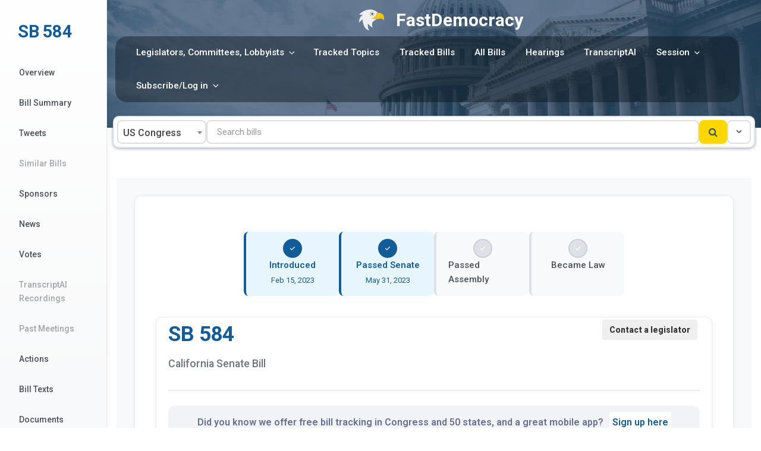

--- FILE ---
content_type: text/html; charset=UTF-8
request_url: https://fastdemocracy.com/bill-search/ca/2023-2024/bills/CAB00029395/
body_size: 179141
content:




<!DOCTYPE html>
<html lang="en-US" class="no-js no-svg">
<head>
<meta charset="UTF-8">
<meta name="viewport" content="width=device-width, initial-scale=1">
<link rel="profile" href="http://gmpg.org/xfn/11">

<script>
(function(html){html.className = html.className.replace(/\bno-js\b/,'js')})(document.documentElement);
//# sourceURL=twentyseventeen_javascript_detection
</script>




      <meta property='og:url'           content='https://fastdemocracy.com/bill-search/ca/2023-2024/bills/CAB00029395/' />
  <meta property='og:type'          content='website' />
  <meta property='og:title'         content='Bill tracking in California - SB 584 (2023-2024 legislative session) - FastDemocracy' />
  <meta property='og:description'   content='Laborforce housing: Short-Term Rental Tax Law.' /> 
  <meta property='title'         content='Bill tracking in California - SB 584 (2023-2024 legislative session) - FastDemocracy' />
  <meta name='description'   content='Laborforce housing: Short-Term Rental Tax Law.' /> 
  <meta property='og:image'         content='https://fastdemocracy.com/fastdemocracy_eagle_small.png' />
  <meta property='fb:app_id'          content='1468884723197716' />
        <meta name="twitter:card" content="summary" />
        <meta name="twitter:site" content="@fastdemocracy" />
        <meta name="twitter:creator" value="@fastdemocracy" />
        <meta name="twitter:url" content="https://fastdemocracy.com/bill-search/ca/2023-2024/bills/CAB00029395/" />
        <meta name="twitter:title" content="Bill tracking in California - SB 584 (2023-2024 legislative session) - FastDemocracy" />
        <meta name="twitter:description" content="Laborforce housing: Short-Term Rental Tax Law." />
        <meta name="twitter:image" content="https://fastdemocracy.com/fastdemocracy_eagle_small.png" />
        <link rel="canonical" href="https://fastdemocracy.com/bill-search/ca/2023-2024/bills/CAB00029395/" />


        <style>
        	#page{
            margin-left: 180px;
        }


        @media only screen and (max-width: 500px) {

	        #page{
	            margin-left: 0px;
	        }

	    }
        </style>

        
<!-- Google Tag Manager -->
<script>(function(w,d,s,l,i){w[l]=w[l]||[];w[l].push({'gtm.start':
new Date().getTime(),event:'gtm.js'});var f=d.getElementsByTagName(s)[0],
j=d.createElement(s),dl=l!='dataLayer'?'&l='+l:'';j.async=true;j.src=
'https://www.googletagmanager.com/gtm.js?id='+i+dl;f.parentNode.insertBefore(j,f);
})(window,document,'script','dataLayer','GTM-5BTFVV2');</script>
<!-- End Google Tag Manager -->

<!-- Google tag (gtag.js) -->
<!--script async src="https://www.googletagmanager.com/gtag/js?id=G-CQSZ4127KK"></script>
<script>
  window.dataLayer = window.dataLayer || [];
  function gtag(){dataLayer.push(arguments);}
  gtag('js', new Date());

  gtag('config', 'G-CQSZ4127KK');
</script-->

<title>Bill tracking in California - SB 584 (2023-2024 legislative session) - FastDemocracy</title>
<meta name='robots' content='max-image-preview:large' />
<link rel='dns-prefetch' href='//fastdemocracy.com' />
<link rel='dns-prefetch' href='//ajax.googleapis.com' />
<link rel='dns-prefetch' href='//cdn.jsdelivr.net' />
<link rel='dns-prefetch' href='//unicons.iconscout.com' />
<style id='wp-img-auto-sizes-contain-inline-css'>
img:is([sizes=auto i],[sizes^="auto," i]){contain-intrinsic-size:3000px 1500px}
/*# sourceURL=wp-img-auto-sizes-contain-inline-css */
</style>
<link rel='stylesheet' id='sgr-css' href='https://fastdemocracy.com/wp-content/plugins/simple-google-recaptcha/sgr.css?ver=1769108963' media='all' />
<style id='wp-block-library-inline-css'>
:root{--wp-block-synced-color:#7a00df;--wp-block-synced-color--rgb:122,0,223;--wp-bound-block-color:var(--wp-block-synced-color);--wp-editor-canvas-background:#ddd;--wp-admin-theme-color:#007cba;--wp-admin-theme-color--rgb:0,124,186;--wp-admin-theme-color-darker-10:#006ba1;--wp-admin-theme-color-darker-10--rgb:0,107,160.5;--wp-admin-theme-color-darker-20:#005a87;--wp-admin-theme-color-darker-20--rgb:0,90,135;--wp-admin-border-width-focus:2px}@media (min-resolution:192dpi){:root{--wp-admin-border-width-focus:1.5px}}.wp-element-button{cursor:pointer}:root .has-very-light-gray-background-color{background-color:#eee}:root .has-very-dark-gray-background-color{background-color:#313131}:root .has-very-light-gray-color{color:#eee}:root .has-very-dark-gray-color{color:#313131}:root .has-vivid-green-cyan-to-vivid-cyan-blue-gradient-background{background:linear-gradient(135deg,#00d084,#0693e3)}:root .has-purple-crush-gradient-background{background:linear-gradient(135deg,#34e2e4,#4721fb 50%,#ab1dfe)}:root .has-hazy-dawn-gradient-background{background:linear-gradient(135deg,#faaca8,#dad0ec)}:root .has-subdued-olive-gradient-background{background:linear-gradient(135deg,#fafae1,#67a671)}:root .has-atomic-cream-gradient-background{background:linear-gradient(135deg,#fdd79a,#004a59)}:root .has-nightshade-gradient-background{background:linear-gradient(135deg,#330968,#31cdcf)}:root .has-midnight-gradient-background{background:linear-gradient(135deg,#020381,#2874fc)}:root{--wp--preset--font-size--normal:16px;--wp--preset--font-size--huge:42px}.has-regular-font-size{font-size:1em}.has-larger-font-size{font-size:2.625em}.has-normal-font-size{font-size:var(--wp--preset--font-size--normal)}.has-huge-font-size{font-size:var(--wp--preset--font-size--huge)}.has-text-align-center{text-align:center}.has-text-align-left{text-align:left}.has-text-align-right{text-align:right}.has-fit-text{white-space:nowrap!important}#end-resizable-editor-section{display:none}.aligncenter{clear:both}.items-justified-left{justify-content:flex-start}.items-justified-center{justify-content:center}.items-justified-right{justify-content:flex-end}.items-justified-space-between{justify-content:space-between}.screen-reader-text{border:0;clip-path:inset(50%);height:1px;margin:-1px;overflow:hidden;padding:0;position:absolute;width:1px;word-wrap:normal!important}.screen-reader-text:focus{background-color:#ddd;clip-path:none;color:#444;display:block;font-size:1em;height:auto;left:5px;line-height:normal;padding:15px 23px 14px;text-decoration:none;top:5px;width:auto;z-index:100000}html :where(.has-border-color){border-style:solid}html :where([style*=border-top-color]){border-top-style:solid}html :where([style*=border-right-color]){border-right-style:solid}html :where([style*=border-bottom-color]){border-bottom-style:solid}html :where([style*=border-left-color]){border-left-style:solid}html :where([style*=border-width]){border-style:solid}html :where([style*=border-top-width]){border-top-style:solid}html :where([style*=border-right-width]){border-right-style:solid}html :where([style*=border-bottom-width]){border-bottom-style:solid}html :where([style*=border-left-width]){border-left-style:solid}html :where(img[class*=wp-image-]){height:auto;max-width:100%}:where(figure){margin:0 0 1em}html :where(.is-position-sticky){--wp-admin--admin-bar--position-offset:var(--wp-admin--admin-bar--height,0px)}@media screen and (max-width:600px){html :where(.is-position-sticky){--wp-admin--admin-bar--position-offset:0px}}

/*# sourceURL=wp-block-library-inline-css */
</style><style id='global-styles-inline-css'>
:root{--wp--preset--aspect-ratio--square: 1;--wp--preset--aspect-ratio--4-3: 4/3;--wp--preset--aspect-ratio--3-4: 3/4;--wp--preset--aspect-ratio--3-2: 3/2;--wp--preset--aspect-ratio--2-3: 2/3;--wp--preset--aspect-ratio--16-9: 16/9;--wp--preset--aspect-ratio--9-16: 9/16;--wp--preset--color--black: #000000;--wp--preset--color--cyan-bluish-gray: #abb8c3;--wp--preset--color--white: #ffffff;--wp--preset--color--pale-pink: #f78da7;--wp--preset--color--vivid-red: #cf2e2e;--wp--preset--color--luminous-vivid-orange: #ff6900;--wp--preset--color--luminous-vivid-amber: #fcb900;--wp--preset--color--light-green-cyan: #7bdcb5;--wp--preset--color--vivid-green-cyan: #00d084;--wp--preset--color--pale-cyan-blue: #8ed1fc;--wp--preset--color--vivid-cyan-blue: #0693e3;--wp--preset--color--vivid-purple: #9b51e0;--wp--preset--gradient--vivid-cyan-blue-to-vivid-purple: linear-gradient(135deg,rgb(6,147,227) 0%,rgb(155,81,224) 100%);--wp--preset--gradient--light-green-cyan-to-vivid-green-cyan: linear-gradient(135deg,rgb(122,220,180) 0%,rgb(0,208,130) 100%);--wp--preset--gradient--luminous-vivid-amber-to-luminous-vivid-orange: linear-gradient(135deg,rgb(252,185,0) 0%,rgb(255,105,0) 100%);--wp--preset--gradient--luminous-vivid-orange-to-vivid-red: linear-gradient(135deg,rgb(255,105,0) 0%,rgb(207,46,46) 100%);--wp--preset--gradient--very-light-gray-to-cyan-bluish-gray: linear-gradient(135deg,rgb(238,238,238) 0%,rgb(169,184,195) 100%);--wp--preset--gradient--cool-to-warm-spectrum: linear-gradient(135deg,rgb(74,234,220) 0%,rgb(151,120,209) 20%,rgb(207,42,186) 40%,rgb(238,44,130) 60%,rgb(251,105,98) 80%,rgb(254,248,76) 100%);--wp--preset--gradient--blush-light-purple: linear-gradient(135deg,rgb(255,206,236) 0%,rgb(152,150,240) 100%);--wp--preset--gradient--blush-bordeaux: linear-gradient(135deg,rgb(254,205,165) 0%,rgb(254,45,45) 50%,rgb(107,0,62) 100%);--wp--preset--gradient--luminous-dusk: linear-gradient(135deg,rgb(255,203,112) 0%,rgb(199,81,192) 50%,rgb(65,88,208) 100%);--wp--preset--gradient--pale-ocean: linear-gradient(135deg,rgb(255,245,203) 0%,rgb(182,227,212) 50%,rgb(51,167,181) 100%);--wp--preset--gradient--electric-grass: linear-gradient(135deg,rgb(202,248,128) 0%,rgb(113,206,126) 100%);--wp--preset--gradient--midnight: linear-gradient(135deg,rgb(2,3,129) 0%,rgb(40,116,252) 100%);--wp--preset--font-size--small: 13px;--wp--preset--font-size--medium: 20px;--wp--preset--font-size--large: 36px;--wp--preset--font-size--x-large: 42px;--wp--preset--spacing--20: 0.44rem;--wp--preset--spacing--30: 0.67rem;--wp--preset--spacing--40: 1rem;--wp--preset--spacing--50: 1.5rem;--wp--preset--spacing--60: 2.25rem;--wp--preset--spacing--70: 3.38rem;--wp--preset--spacing--80: 5.06rem;--wp--preset--shadow--natural: 6px 6px 9px rgba(0, 0, 0, 0.2);--wp--preset--shadow--deep: 12px 12px 50px rgba(0, 0, 0, 0.4);--wp--preset--shadow--sharp: 6px 6px 0px rgba(0, 0, 0, 0.2);--wp--preset--shadow--outlined: 6px 6px 0px -3px rgb(255, 255, 255), 6px 6px rgb(0, 0, 0);--wp--preset--shadow--crisp: 6px 6px 0px rgb(0, 0, 0);}:where(.is-layout-flex){gap: 0.5em;}:where(.is-layout-grid){gap: 0.5em;}body .is-layout-flex{display: flex;}.is-layout-flex{flex-wrap: wrap;align-items: center;}.is-layout-flex > :is(*, div){margin: 0;}body .is-layout-grid{display: grid;}.is-layout-grid > :is(*, div){margin: 0;}:where(.wp-block-columns.is-layout-flex){gap: 2em;}:where(.wp-block-columns.is-layout-grid){gap: 2em;}:where(.wp-block-post-template.is-layout-flex){gap: 1.25em;}:where(.wp-block-post-template.is-layout-grid){gap: 1.25em;}.has-black-color{color: var(--wp--preset--color--black) !important;}.has-cyan-bluish-gray-color{color: var(--wp--preset--color--cyan-bluish-gray) !important;}.has-white-color{color: var(--wp--preset--color--white) !important;}.has-pale-pink-color{color: var(--wp--preset--color--pale-pink) !important;}.has-vivid-red-color{color: var(--wp--preset--color--vivid-red) !important;}.has-luminous-vivid-orange-color{color: var(--wp--preset--color--luminous-vivid-orange) !important;}.has-luminous-vivid-amber-color{color: var(--wp--preset--color--luminous-vivid-amber) !important;}.has-light-green-cyan-color{color: var(--wp--preset--color--light-green-cyan) !important;}.has-vivid-green-cyan-color{color: var(--wp--preset--color--vivid-green-cyan) !important;}.has-pale-cyan-blue-color{color: var(--wp--preset--color--pale-cyan-blue) !important;}.has-vivid-cyan-blue-color{color: var(--wp--preset--color--vivid-cyan-blue) !important;}.has-vivid-purple-color{color: var(--wp--preset--color--vivid-purple) !important;}.has-black-background-color{background-color: var(--wp--preset--color--black) !important;}.has-cyan-bluish-gray-background-color{background-color: var(--wp--preset--color--cyan-bluish-gray) !important;}.has-white-background-color{background-color: var(--wp--preset--color--white) !important;}.has-pale-pink-background-color{background-color: var(--wp--preset--color--pale-pink) !important;}.has-vivid-red-background-color{background-color: var(--wp--preset--color--vivid-red) !important;}.has-luminous-vivid-orange-background-color{background-color: var(--wp--preset--color--luminous-vivid-orange) !important;}.has-luminous-vivid-amber-background-color{background-color: var(--wp--preset--color--luminous-vivid-amber) !important;}.has-light-green-cyan-background-color{background-color: var(--wp--preset--color--light-green-cyan) !important;}.has-vivid-green-cyan-background-color{background-color: var(--wp--preset--color--vivid-green-cyan) !important;}.has-pale-cyan-blue-background-color{background-color: var(--wp--preset--color--pale-cyan-blue) !important;}.has-vivid-cyan-blue-background-color{background-color: var(--wp--preset--color--vivid-cyan-blue) !important;}.has-vivid-purple-background-color{background-color: var(--wp--preset--color--vivid-purple) !important;}.has-black-border-color{border-color: var(--wp--preset--color--black) !important;}.has-cyan-bluish-gray-border-color{border-color: var(--wp--preset--color--cyan-bluish-gray) !important;}.has-white-border-color{border-color: var(--wp--preset--color--white) !important;}.has-pale-pink-border-color{border-color: var(--wp--preset--color--pale-pink) !important;}.has-vivid-red-border-color{border-color: var(--wp--preset--color--vivid-red) !important;}.has-luminous-vivid-orange-border-color{border-color: var(--wp--preset--color--luminous-vivid-orange) !important;}.has-luminous-vivid-amber-border-color{border-color: var(--wp--preset--color--luminous-vivid-amber) !important;}.has-light-green-cyan-border-color{border-color: var(--wp--preset--color--light-green-cyan) !important;}.has-vivid-green-cyan-border-color{border-color: var(--wp--preset--color--vivid-green-cyan) !important;}.has-pale-cyan-blue-border-color{border-color: var(--wp--preset--color--pale-cyan-blue) !important;}.has-vivid-cyan-blue-border-color{border-color: var(--wp--preset--color--vivid-cyan-blue) !important;}.has-vivid-purple-border-color{border-color: var(--wp--preset--color--vivid-purple) !important;}.has-vivid-cyan-blue-to-vivid-purple-gradient-background{background: var(--wp--preset--gradient--vivid-cyan-blue-to-vivid-purple) !important;}.has-light-green-cyan-to-vivid-green-cyan-gradient-background{background: var(--wp--preset--gradient--light-green-cyan-to-vivid-green-cyan) !important;}.has-luminous-vivid-amber-to-luminous-vivid-orange-gradient-background{background: var(--wp--preset--gradient--luminous-vivid-amber-to-luminous-vivid-orange) !important;}.has-luminous-vivid-orange-to-vivid-red-gradient-background{background: var(--wp--preset--gradient--luminous-vivid-orange-to-vivid-red) !important;}.has-very-light-gray-to-cyan-bluish-gray-gradient-background{background: var(--wp--preset--gradient--very-light-gray-to-cyan-bluish-gray) !important;}.has-cool-to-warm-spectrum-gradient-background{background: var(--wp--preset--gradient--cool-to-warm-spectrum) !important;}.has-blush-light-purple-gradient-background{background: var(--wp--preset--gradient--blush-light-purple) !important;}.has-blush-bordeaux-gradient-background{background: var(--wp--preset--gradient--blush-bordeaux) !important;}.has-luminous-dusk-gradient-background{background: var(--wp--preset--gradient--luminous-dusk) !important;}.has-pale-ocean-gradient-background{background: var(--wp--preset--gradient--pale-ocean) !important;}.has-electric-grass-gradient-background{background: var(--wp--preset--gradient--electric-grass) !important;}.has-midnight-gradient-background{background: var(--wp--preset--gradient--midnight) !important;}.has-small-font-size{font-size: var(--wp--preset--font-size--small) !important;}.has-medium-font-size{font-size: var(--wp--preset--font-size--medium) !important;}.has-large-font-size{font-size: var(--wp--preset--font-size--large) !important;}.has-x-large-font-size{font-size: var(--wp--preset--font-size--x-large) !important;}
/*# sourceURL=global-styles-inline-css */
</style>

<style id='classic-theme-styles-inline-css'>
/*! This file is auto-generated */
.wp-block-button__link{color:#fff;background-color:#32373c;border-radius:9999px;box-shadow:none;text-decoration:none;padding:calc(.667em + 2px) calc(1.333em + 2px);font-size:1.125em}.wp-block-file__button{background:#32373c;color:#fff;text-decoration:none}
/*# sourceURL=/wp-includes/css/classic-themes.min.css */
</style>
<link rel='stylesheet' id='magnific_popup_css-css' href='https://fastdemocracy.com/wp-content/plugins/fastdemocracy/public/magnific-popup/magnific-popup.css?ver=6.9' media='all' />
<link rel='stylesheet' id='billpages_css-css' href='https://fastdemocracy.com/wp-content/plugins/fastdemocracy/public/billpages.css?ver=2.32' media='all' />
<link rel='stylesheet' id='select2css-css' href='https://fastdemocracy.com/wp-content/plugins/fastdemocracy/selectWoo/dist/css/selectWoo.min.css?ver=1.0' media='all' />
<link rel='stylesheet' id='js_socials_css-css' href='https://fastdemocracy.com/wp-content/plugins/fastdemocracy/public/jssocials/jssocials.css?ver=1.6' media='all' />
<link rel='stylesheet' id='js_socials_css_classic-css' href='https://fastdemocracy.com/wp-content/plugins/fastdemocracy/public/jssocials/jssocials-theme-flat.css?ver=1.6' media='all' />
<link rel='stylesheet' id='unicons_css-css' href='https://unicons.iconscout.com/release/v2.1.11/css/unicons.css?ver=1' media='all' />
<link rel='stylesheet' id='font-awesome-css' href='https://fastdemocracy.com/wp-content/plugins/fastdemocracy/public/fontawesome/css/font-awesome.css?ver=1' media='all' />
<link rel='stylesheet' id='parent-style-css' href='https://fastdemocracy.com/wp-content/themes/twentyseventeen/style.css?ver=1.0.0' media='all' />
<link rel='stylesheet' id='twentyseventeen-style-css' href='https://fastdemocracy.com/wp-content/themes/twentyseventeenchild/style.css?ver=20251202' media='all' />
<link rel='stylesheet' id='twentyseventeen-block-style-css' href='https://fastdemocracy.com/wp-content/themes/twentyseventeen/assets/css/blocks.css?ver=20240729' media='all' />
<link rel='stylesheet' id='fastdemocracy-fonts-css' href='https://fonts.googleapis.com/css?family=Roboto%3A300%2C300i%2C300b%2C400%2C400i%2C400b%2C500%2C500i%2C500b%2C600%2C600i%2C600b%2C800%2C800i%2C800b%2C&#038;subset=latin%2Clatin-ext' media='all' />
<script id="sgr-js-extra">
var sgr = {"sgr_site_key":"6LeDoosUAAAAAH729hLuD4BlZYXX-RVVFPwfZht6"};
//# sourceURL=sgr-js-extra
</script>
<script src="https://fastdemocracy.com/wp-content/plugins/simple-google-recaptcha/sgr.js?ver=1769108963" id="sgr-js"></script>
<script src="https://ajax.googleapis.com/ajax/libs/jquery/3.6.0/jquery.min.js?ver=1.1" id="jquery-js"></script>
<script id="twentyseventeen-global-js-extra">
var twentyseventeenScreenReaderText = {"quote":"\u003Csvg class=\"icon icon-quote-right\" aria-hidden=\"true\" role=\"img\"\u003E \u003Cuse href=\"#icon-quote-right\" xlink:href=\"#icon-quote-right\"\u003E\u003C/use\u003E \u003C/svg\u003E","expand":"Expand child menu","collapse":"Collapse child menu","icon":"\u003Csvg class=\"icon icon-angle-down\" aria-hidden=\"true\" role=\"img\"\u003E \u003Cuse href=\"#icon-angle-down\" xlink:href=\"#icon-angle-down\"\u003E\u003C/use\u003E \u003Cspan class=\"svg-fallback icon-angle-down\"\u003E\u003C/span\u003E\u003C/svg\u003E"};
//# sourceURL=twentyseventeen-global-js-extra
</script>
<script src="https://fastdemocracy.com/wp-content/themes/twentyseventeenchild/assets/js/global.js?ver=20211130" id="twentyseventeen-global-js" defer data-wp-strategy="defer"></script>
<script src="https://fastdemocracy.com/wp-content/themes/twentyseventeenchild/assets/js/navigation.js?ver=20210122" id="twentyseventeen-navigation-js" defer data-wp-strategy="defer"></script>
<link rel="https://api.w.org/" href="https://fastdemocracy.com/wp-json/" /><link rel="alternate" title="JSON" type="application/json" href="https://fastdemocracy.com/wp-json/wp/v2/pages/125" /><link rel="icon" href="https://fastdemocracy.com/wp-content/uploads/2017/09/eagle_small-100x100.png" sizes="32x32" />
<link rel="icon" href="https://fastdemocracy.com/wp-content/uploads/2017/09/eagle_small.png" sizes="192x192" />
<link rel="apple-touch-icon" href="https://fastdemocracy.com/wp-content/uploads/2017/09/eagle_small.png" />
<meta name="msapplication-TileImage" content="https://fastdemocracy.com/wp-content/uploads/2017/09/eagle_small.png" />
		<style id="wp-custom-css">
			/*
You can add your own CSS here.

Click the help icon above to learn more.
*/

.site-info { display: none; }



@media screen and (min-width: 48em) {
	.wrap {
		max-width: 100%;
		/* padding-left: 3em; */
		/* padding-right: 3em; */
	}
	
	.navigation-top .wrap {
		max-width: 1100px;
		/* The font size is 14px here and we need 50px padding in ems */
		padding: 0.75em 1em;
	}
}
 
.page.page-one-column:not(.twentyseventeen-front-page) #primary {
	/*margin-left: auto;*/
	/*margin-right: auto;*/
	max-width: 100%;

}
 
@media screen and (max-width: 48em) {
	.wrap
	{
		max-width: 100%;
		padding-left:0.1em;
		padding-right: 0.1em;
	}
}



@media screen and (min-width: 30em)
{
	.page-one-column .panel-content .wrap{
		max-width: 100%
	}
}


		</style>
		</head>

<body class="wp-singular page-template-default page page-id-125 wp-custom-logo wp-embed-responsive wp-theme-twentyseventeen wp-child-theme-twentyseventeenchild page-one-column colors-light">
<div id="page" class="site">
	<a class="skip-link screen-reader-text" href="#content">Skip to content</a>

	<header id="masthead" class="site-header" role="banner">

		<div class="custom-header">

		<div class="custom-header-media">
					</div>

	<div class="site-branding">
	<div class="wrap">

		
		<div class="site-branding-logo">
			<a href="https://fastdemocracy.com/" rel="home"  aria-label="Go to FastDemocracy's Front Page"><img id='fastdemocracy-logo' src='https://fastdemocracy.com/eagle_no_border.png' style="" alt="FastDemocracy logo"/><div class='fastdemocracy-branding'>FastDemocracy</div></a>
		</div>

		
	</div><!-- .wrap -->
</div><!-- .site-branding -->

</div><!-- .custom-header -->

		<div class="menu-and-alert-button">

							<div class="navigation-top">
					<div class="wrap">
						<nav id="site-navigation" class="main-navigation" role="navigation" aria-label="Top Menu">
	<button class="menu-toggle" aria-controls="top-menu" aria-expanded="false">
		<svg class="icon icon-bars" aria-hidden="true" role="img"> <use href="#icon-bars" xlink:href="#icon-bars"></use> </svg><svg class="icon icon-close" aria-hidden="true" role="img"> <use href="#icon-close" xlink:href="#icon-close"></use> </svg>Menu	</button>

	
<div class="menu-main-container"><ul id="top-menu" class="menu"><li id="menu-item-910" class="menu-item menu-item-type-custom menu-item-object-custom menu-item-has-children menu-item-910"><a href="#">Legislators, Committees, Lobbyists<svg class="icon icon-angle-down" aria-hidden="true" role="img"> <use href="#icon-angle-down" xlink:href="#icon-angle-down"></use> </svg></a>
<ul class="sub-menu">
	<li id="menu-item-795" class="menu-item menu-item-type-post_type menu-item-object-page menu-item-795"><a href="https://fastdemocracy.com/find-your-legislators/">Your legislators</a></li>
	<li id="menu-item-912" class="menu-item menu-item-type-post_type menu-item-object-page menu-item-912"><a href="https://fastdemocracy.com/legislator-overview/">Legislator Overview</a></li>
	<li id="menu-item-911" class="menu-item menu-item-type-post_type menu-item-object-page menu-item-911"><a href="https://fastdemocracy.com/committee-overview/">Committee Overview</a></li>
	<li id="menu-item-1261" class="menu-item menu-item-type-post_type menu-item-object-page menu-item-1261"><a href="https://fastdemocracy.com/legislator-lists/">Legislator Lists</a></li>
	<li id="menu-item-1066" class="menu-item menu-item-type-post_type menu-item-object-page menu-item-1066"><a href="https://fastdemocracy.com/lobbyists/">Lobbyists</a></li>
	<li id="menu-item-934" class="menu-item menu-item-type-post_type menu-item-object-page menu-item-934"><a href="https://fastdemocracy.com/whip-lists/">Whip Lists</a></li>
	<li id="menu-item-1127" class="menu-item menu-item-type-post_type menu-item-object-page menu-item-1127"><a href="https://fastdemocracy.com/campaign-editor/">Campaigns</a></li>
</ul>
</li>
<li id="menu-item-66" class="menu-item menu-item-type-post_type menu-item-object-page menu-item-66"><a href="https://fastdemocracy.com/my-tracked-topics/">Tracked Topics</a></li>
<li id="menu-item-65" class="menu-item menu-item-type-post_type menu-item-object-page menu-item-65"><a href="https://fastdemocracy.com/my-tracked-bills/">Tracked Bills</a></li>
<li id="menu-item-206" class="menu-item menu-item-type-post_type menu-item-object-page menu-item-206"><a href="https://fastdemocracy.com/all-bills/">All Bills</a></li>
<li id="menu-item-495" class="menu-item menu-item-type-post_type menu-item-object-page menu-item-495"><a href="https://fastdemocracy.com/hearings/">Hearings</a></li>
<li id="menu-item-1342" class="menu-item menu-item-type-post_type menu-item-object-page menu-item-1342"><a href="https://fastdemocracy.com/transcript-ai/">TranscriptAI</a></li>
<li id="menu-item-860" class="menu-item menu-item-type-custom menu-item-object-custom menu-item-has-children menu-item-860"><a href="#">Session<svg class="icon icon-angle-down" aria-hidden="true" role="img"> <use href="#icon-angle-down" xlink:href="#icon-angle-down"></use> </svg></a>
<ul class="sub-menu">
	<li id="menu-item-1293" class="menu-item menu-item-type-post_type menu-item-object-page menu-item-1293"><a href="https://fastdemocracy.com/auto-reports/">Auto-Reports</a></li>
	<li id="menu-item-1314" class="menu-item menu-item-type-post_type menu-item-object-page menu-item-1314"><a href="https://fastdemocracy.com/bill-texts-and-amendments/">New Bill Texts &#038; Amendments</a></li>
	<li id="menu-item-794" class="menu-item menu-item-type-post_type menu-item-object-page menu-item-794"><a href="https://fastdemocracy.com/bill-filters/">Bill Filters</a></li>
	<li id="menu-item-494" class="menu-item menu-item-type-post_type menu-item-object-page menu-item-494"><a href="https://fastdemocracy.com/calendar/">Floor Agenda/Calendar</a></li>
	<li id="menu-item-595" class="menu-item menu-item-type-post_type menu-item-object-page menu-item-595"><a href="https://fastdemocracy.com/daily-actions/">Daily Actions</a></li>
	<li id="menu-item-680" class="menu-item menu-item-type-post_type menu-item-object-page menu-item-680"><a href="https://fastdemocracy.com/vote-scorecard-editor/">Vote Scorecards</a></li>
	<li id="menu-item-801" class="menu-item menu-item-type-post_type menu-item-object-page menu-item-801"><a href="https://fastdemocracy.com/legislator-statistics/">Legislator Statistics</a></li>
	<li id="menu-item-861" class="menu-item menu-item-type-post_type menu-item-object-page menu-item-861"><a href="https://fastdemocracy.com/state-press-releases/">State Press Releases</a></li>
</ul>
</li>
<li id="menu-item-71" class="menu-item menu-item-type-custom menu-item-object-custom menu-item-has-children menu-item-71"><a href="#">Subscribe/Log in<svg class="icon icon-angle-down" aria-hidden="true" role="img"> <use href="#icon-angle-down" xlink:href="#icon-angle-down"></use> </svg></a>
<ul class="sub-menu">
	<li id="menu-item-61" class="menu-item menu-item-type-post_type menu-item-object-page menu-item-61"><a href="https://fastdemocracy.com/login/">Log In</a></li>
	<li id="menu-item-482" class="menu-item menu-item-type-post_type menu-item-object-page menu-item-482"><a href="https://fastdemocracy.com/fastdemocracy-subscriber/">Subscribe for free</a></li>
	<li id="menu-item-337" class="menu-item menu-item-type-post_type menu-item-object-page menu-item-337"><a href="https://fastdemocracy.com/professional-settings/">Settings</a></li>
</ul>
</li>
</ul></div>
	
	
</nav><!-- #site-navigation -->
					</div><!-- .wrap -->
				</div><!-- .navigation-top -->
			
			<div class='header-alertbutton-div'>

				
			</div>

		</div>

		


	</header><!-- #masthead -->
	<script type="text/javascript">var session_nonce='6e7d506ad8'</script><script type="text/javascript">var sponsor_nonce='e6e893c9f6'</script><script type="text/javascript">var billsearch_nonce='81077a6b8b'</script><div class="billsearch-main">

    <style>

  /*.formlist{
    list-style-type: none;

  }*/

    </style>


	<script>


    function init_search_sessions_and_sponsors(){
      fastdemocracy_state_selected();
        fastdemocracy_get_sponsors();

        window.loaded_search_sessions = true;

    }


		jQuery("document").ready(function($) {
			$('#fastdemocracy-legislator-select').select2({
				  tags: true

				});
      $('#id_state_selection').select2({
          tags: true
        });


      $('#billsearch-session').select2({
          tags: true
        });

      document.getElementById('billsearch-form').addEventListener('submit', function(e) {
        e.preventDefault(); //to prevent form submission
        start_bill_search();
      });


      //document.getElementById("id_state_selection").value = "";
      //$('#id_state_selection').select2().select2( "val", "US" );

      $('#id_state_selection').val("US" ).trigger("change");

      window.loaded_search_sessions = false;

      $("#id_state_selection").change(init_search_sessions_and_sponsors);

                        $(".search_dropdown_button").on("click", function(){

                    

                               if ($("#search_selector_popup").is(":visible")){
                             
                                    $("#search_selector_popup").hide();


                               }
                                else if ($("#search_selector_popup").is(":hidden")){

                                    
                                    $("#search_selector_popup").show();

                                    if(!window.loaded_search_sessions){
                                        init_search_sessions_and_sponsors();
                                      }
                                }


                        });

                        $(".show_search_details").on("click", function(){

                          if(!$("#search_selector_popup").is(":visible")){
                            $("#search_selector_popup").show();
    
                          }
                          

                          if(!window.loaded_search_sessions){
                            init_search_sessions_and_sponsors();
                          }

                        });




			} 

		);



    function start_bill_search(){
      base_url="https://fastdemocracy.com/search-results/?";

      selected_state = "billsearch-state=" + $("#id_state_selection").val();
      selected_keyword ="&billsearch-keyword=" + btoa($("#id_search_text").val());
      selected_session = "&billsearch-session=" + $("#billsearch-session").val();
      selected_sponsor = "&billsearch-sponsor=" + $("#fastdemocracy-legislator-select").val();
      selected_first_sponsor = "&billsearch-first-sponsor-only=" + ($("#search-first-sponsor-only").prop("checked")?"1":"0");
      selected_statute = "&billsearch-statute=" + btoa($("#billsearch-statute").val());
      selected_chapter = "&billsearch-chapter=" + btoa($("#billsearch-chapter").val());
      billsearch_nonce_url = "&fastdemocracy_billsearch_security=" + billsearch_nonce;

      search_bill_summary = "&search-bill-summary=" + $("#search-bill-summary").is(":checked");
      search_bill_text = "&search-bill-text=" + $("#search-bill-text").is(":checked");


        

      window.location.replace(base_url + selected_state + selected_session + selected_sponsor + selected_first_sponsor + selected_keyword + selected_statute + selected_chapter + billsearch_nonce_url);


    }


	
  	</script>


              <form id="billsearch-form" class="billsearch-form">                
                <div id="main-billsearch-fields" style="width: 100%">

                <div class="popup-set-small billsearch-state-selector billsearch-top-row">

                <div class="show_search_details state-selection-container">
                            <select id="id_state_selection" name="id_state_selection" style="background: white !important; border: 2px solid #e0e0e0 !important; border-radius: 8px !important; padding: 0.5rem 1rem !important; font-size: 0.9rem !important; color: #2F4F6F !important; font-weight: 500 !important; cursor: pointer !important; transition: all 0.3s ease !important; display: inline-block !important; vertical-align: middle !important; height: 2.5rem !important; width: 100%;">


                                    <option value="US">US Congress</option>
                                    <option value="congress50">Congress & 50 states</option>
                                    <option value="states">50 states</option>

                                                                            <option value="US">US Congress</option>
                                                                            <option value="AL">Alabama</option>
                                                                            <option value="AK">Alaska</option>
                                                                            <option value="AZ">Arizona</option>
                                                                            <option value="AR">Arkansas</option>
                                                                            <option value="CA">California</option>
                                                                            <option value="CO">Colorado</option>
                                                                            <option value="CT">Connecticut</option>
                                                                            <option value="DC">District of Columbia</option>
                                                                            <option value="DE">Delaware</option>
                                                                            <option value="FL">Florida</option>
                                                                            <option value="GA">Georgia</option>
                                                                            <option value="HI">Hawaii</option>
                                                                            <option value="ID">Idaho</option>
                                                                            <option value="IL">Illinois</option>
                                                                            <option value="IN">Indiana</option>
                                                                            <option value="IA">Iowa</option>
                                                                            <option value="KS">Kansas</option>
                                                                            <option value="KY">Kentucky</option>
                                                                            <option value="LA">Louisiana</option>
                                                                            <option value="ME">Maine</option>
                                                                            <option value="MD">Maryland</option>
                                                                            <option value="MA">Massachusetts</option>
                                                                            <option value="MI">Michigan</option>
                                                                            <option value="MN">Minnesota</option>
                                                                            <option value="MS">Mississippi</option>
                                                                            <option value="MO">Missouri</option>
                                                                            <option value="MT">Montana</option>
                                                                            <option value="NE">Nebraska</option>
                                                                            <option value="NV">Nevada</option>
                                                                            <option value="NH">New Hampshire</option>
                                                                            <option value="NJ">New Jersey</option>
                                                                            <option value="NM">New Mexico</option>
                                                                            <option value="NY">New York</option>
                                                                            <option value="NC">North Carolina</option>
                                                                            <option value="ND">North Dakota</option>
                                                                            <option value="OH">Ohio</option>
                                                                            <option value="OK">Oklahoma</option>
                                                                            <option value="OR">Oregon</option>
                                                                            <option value="PA">Pennsylvania</option>
                                                                            <option value="PR">Puerto Rico</option>
                                                                            <option value="RI">Rhode Island</option>
                                                                            <option value="SC">South Carolina</option>
                                                                            <option value="SD">South Dakota</option>
                                                                            <option value="TN">Tennessee</option>
                                                                            <option value="TX">Texas</option>
                                                                            <option value="UT">Utah</option>
                                                                            <option value="VT">Vermont</option>
                                                                            <option value="VA">Virginia</option>
                                                                            <option value="WA">Washington</option>
                                                                            <option value="WV">West Virginia</option>
                                                                            <option value="WI">Wisconsin</option>
                                                                            <option value="WY">Wyoming</option>
                                                                            <option value="CH">Chicago</option>
                                                                            <option value="SL">Saint Louis City</option>
                                                                </select>
                        </div>
                    
                  
                    <div class="show_search_details state-selection-text-container">

                          <input type="text" name="billsearch-keyword" id="id_search_text" value="" placeholder="Search bills"/>

                      </div>
                    <div class="search-and-dropdown-buttons">
                        <div class="popup-set-small show_search_details">

                            <button id="submitbutton" name="submitbutton" type="submit" class="search-submit-button" onclick="start_bill_search()" aria-label="Submit search"><i class="fa fa-search"></i></button>
                          </div>
                                        

                          <div class="popup-set-small">

                          <div id="moresearch" class="search_dropdown_button hover-pointer" role="button" tabindex="0" aria-label="More search options"><i class="uil uil-angle-down"></i></div>
                          </div>
                      </div>
                </div>


                      <!--div id="search_info_summary"></div-->


                <div id="search_selector_popup" style="display: none">

                    
                    <div class="popup-set">

                    <div class="menu-title-search">Session</div>

                        <select name="billsearch-session" id="billsearch-session" onchange="fastdemocracy_get_sponsors();" style=" width:100%; ">
                          <option value="">Current Session</option>
                          
                            
                          
                          
                        </select>
                      </div>
                      

                    
                     <div class="popup-set">

                        <div class="menu-title-search" style="display: flex; flex-direction: row; justify-content: space-between;">Sponsor<div class="search-first-sponsor-div" style="display: none"><label style="font-weight: 500; margin-bottom: 0px; "><input type="checkbox" id="search-first-sponsor-only"/><span>First sponsor only</span></label></div></div>
                        <select name="billsearch-sponsor" id="fastdemocracy-legislator-select" style=" width:100%; " onchange="$(this).val()==''?$('.search-first-sponsor-div').hide():$('.search-first-sponsor-div').show()">
                          
                             <option value="">Any sponsor</option>
                          
                              
                        </select>
                        </div>

                                                <input type="hidden" name="billsearch-statute" id="billsearch-statute" value=""/>
                        <input type="hidden" name="billsearch-chapter" id="billsearch-chapter" value=""/>

                      
                      <div class="flex-space-between" style="display: none">
                        <div class="gen-checkbox-new"><label><input type="checkbox" id="search-bill-summary" checked /><span>Search in bill summary</span></label></div>
                        <div class="gen-checkbox-new"><label><input type="checkbox" id="search-bill-text"/><span>Search in bill text</span></label></div>
                    </div>



                  </div>


                  </div>


                      
                  </form>


                  




	    </div>
	


	<div class="site-content-contain">
			<div id="content" class="site-content">


<div class="wrap">

	<div id="primary" class="content-area">
		<main id="main" class="site-main" role="main">

			
<article id="post-125" class="post-125 page type-page status-publish hentry">
	<header class="entry-header">
	</header><!-- .entry-header -->
	<div class="entry-content">
		



    <script>



            function openTab(evt, tabName) {

                current_target = evt.currentTarget ? evt.currentTarget : evt.target;

                if(current_target.className.includes("active"))
                    return;
                // Declare all variables
                var i, tabcontent, tablinks;

                // Get all elements with class="tabcontent" and hide them
                tabcontent = document.getElementsByClassName("tabcontent");
                for (i = 0; i < tabcontent.length; i++) {
                    tabcontent[i].style.display = "none";
                }

                // Get all elements with class="tablinks" and remove the class "active"
                tablinks = document.getElementsByClassName("tablinks");
                for (i = 0; i < tablinks.length; i++) {
                    tablinks[i].className = tablinks[i].className.replace(" active", "");
                }

                // Show the current tab, and add an "active" class to the button that opened the tab
                document.getElementById(tabName).style.display = "block";

                current_target.className += " active";

                if(tabName=="Tweets")
                    load_bill_or_legislator_tweets();
                else if (tabName=="similarBillsTab")
                    document.getElementById('stateonly-billcomparison').click();

            }



        



        


        jQuery("document").ready(function($) {


            if($(".magnific-popup-window").length){
                $("#go_back_menu_item").show();
            }



            load_popups();

            
                        
            
            window.news_loaded = false;

            function load_news(el){

                if($('a[name="news"]').length){

                    var hT = $('a[name="news"]').offset().top,
                   hH = $('a[name="news"]').outerHeight(),
                   wH = $(window).height(),
                   wS = $(el).scrollTop();



                   if (wS>600 && wS > (hT+hH-wH) && !window.news_loaded){
                       load_bill_news("CAB00029395");
                       window.news_loaded = true;

                        $(el).unbind("scroll");
                   }

                }
                


            }

            $(window).on("scroll", function() {
                load_news(this);
               
            });

            $(".mfp-wrap").on("scroll", function() {
                load_news(this);
               
            });

            


                

            document.getElementById("defaultOpen").click();


            var acc = document.getElementsByClassName("vote-accordion-bill");
            var i;

            for (i = 0; i < acc.length; i++) {
                acc[i].onclick = function(){
                    this.classList.toggle("active");
                    var panel = this.nextElementSibling;
                    if (panel.style.display === "block") {
                        panel.style.display = "none";

                    } else {
                        panel.style.display = "block";

                    }
                }
            }



        $("#social-share").jsSocials({
             url: "https://fastdemocracy.com/bill-search/ca/2023-2024/bills/CAB00029395/",
             text: "California Senate Bill SB 584 - FastDemocracy",
             shareIn: "popup",
            shares: ["facebook",  "twitter",  "email", "clipboard", "embed"]
        });









        });





        


        

    
    </script>


    <style>
        button.accordion {
            background-color: #eee;
            color: #444;
            cursor: pointer;
            padding: 18px;
            width: 100%;
            border: none;
            text-align: left;
            outline: none;
            font-size: 15px;
            transition: 0.4s;
        }

        button.accordion.active, button.accordion:hover {
            background-color: #ddd; 
        }

        div.panel {
            padding: 0 18px;
            display: none;
            background-color: white;
        }

        .page .entry-title{
            display:none;
            }





        .pac-container {
                    z-index: 1051 !important;
                }


        .magnific-popup-window {
            margin-left: 180px !important;
        }


        .bill-detail-screen{
            display: flex;
            flex-direction: row;



        }


        html {
            scroll-behavior: smooth;
        }



        @media only screen and (max-width: 500px) {

        .magnific-popup-window {
            margin-left: 0px !important;
        }


        .bill-detail-menu{
            display: none;
        }

    }



        .bill-detail-menu{
            width: 180px;
            background: linear-gradient(180deg, #ffffff 0%, #f8f9fa 100%);
            position: fixed;
            top: 0px;
            left: 0px;
            padding-top: 30px;
            height: 100%;
            box-shadow: 2px 0 8px rgba(0, 0, 0, 0.05);
            border-right: 1px solid #e9ecef;
            z-index: 100;
            overflow-y: scroll;
        }

        .bill-detail-main{
            flex: 85%;
            display: flex;
            flex-direction: column;
            overflow-y: scroll;
            background: #f8f9fa;
            min-height: 100vh;
        }


        .bill-side-menu-list{
        display: flex;
        flex-direction: column;
        align-items: flex-start;
        padding: 0;
        margin: 0;
        list-style: none;
        width: 100%;
    }

    .bill-side-menu-div{
        display: flex;
        flex-direction: column;
        align-items: flex-start;
        width: 100%;
        padding: 0 15px;
    }

    .bill-side-menu-list ul{
        margin: 0;
        padding: 0;
        list-style: none;
        width: 100%;
    }

    .bill-side-menu-list li { 
        margin: 4px 0;
        width: 100%;
        border-radius: 8px;
        transition: all 0.2s ease;
    }
                            
    .bill-side-menu-list li a{ 
        text-decoration: none; 
        display: block; 
        box-shadow: none; 
        -webkit-box-shadow: none;
        padding: 10px 14px;
        border-radius: 8px;
        color: #495057;
        font-weight: 500;
        font-size: 14px;
        transition: all 0.2s ease;
        border-left: 3px solid transparent;
    }

    .bill-side-menu-list li a:hover{ 
        background: #e9ecef;
        color: #145c97;
        border-left-color: #145c97;
        transform: translateX(2px);
    }

    .bill-side-menu-list li a:active,
    .bill-side-menu-list li a:focus {
        background: #dee2e6;
        color: #145c97;
    }

    .billpage-not-found-message{
        color: #6c757d;
        font-size: 0.95em;
        padding: 20px;
        background: #fff;
        border-radius: 8px;
        margin: 15px 0;
    }

    .bill-side-menu-bill-nr{
        color: #145c97;
        font-size: 1.8em;
        font-weight: 700;
        margin-bottom: 20px;
        padding: 0 15px;
        letter-spacing: -0.5px;
    }






    /* Enhanced Visual Improvements */
    .bill-detail-section {
        background: #fff !important;
        border-radius: 12px;
        padding: 25px 30px !important;
        margin: 20px 30px !important;
        box-shadow: 0 2px 8px rgba(0, 0, 0, 0.06);
        border: 1px solid #e9ecef;
        transition: box-shadow 0.3s ease;
    }

    .bill-detail-section:hover {
        box-shadow: 0 4px 12px rgba(0, 0, 0, 0.1);
    }

    .bill-status-ul {
        gap: 12px;
    }

    .bill-status-li {
        padding: 12px 15px;
        background: #f8f9fa;
        border-radius: 8px;
        border-left: 4px solid #dee2e6;
        transition: all 0.2s ease;
    }

    .bill-status-li.active {
        background: #e7f5ff;
        border-left-color: #145c97;
    }

    .bill-status-li-circle {
        width: 32px;
        height: 32px;
        border-radius: 50%;
        background: #dee2e6;
        display: flex;
        align-items: center;
        justify-content: center;
        color: #fff;
        font-size: 14px;
        flex-shrink: 0;
    }

    .bill-status-li.active .bill-status-li-circle {
        background: #145c97;
    }

    .bill-status-li-text {
        font-weight: 500;
        color: #495057;
    }

    .bill-status-li.active .bill-status-li-text {
        color: #145c97;
        font-weight: 600;
    }

    .bill-status-li-date {
        font-size: 0.85em;
        color: #6c757d;
        margin-top: 4px;
        font-weight: 400;
    }

    .bill-status-li.active .bill-status-li-date {
        color: #145c97;
    }

    .bill-detail-main {
  
        line-height: 1.6;
        color: #212529;
    }

    @media only screen and (max-width: 768px) {
        .bill-detail-section {
            margin: 15px;
            padding: 20px;
        }
    }

    /* PolicyAI Button Styles */
    .policyai-button:hover {
        background-color: #12416f !important;
    }
        
    </style>



             

        <meta name="bill-state" content="ca">
        <meta name="bill-session" content="2023-2024">
        <meta name="bill-id" content="SB 584">
        <meta name="bill-fd-id" content="CAB00029395">

        <div class="bill-detail-screen">

            <div class="bill-detail-menu">

                <div class="bill-side-menu-div">

                    <div class="bill-side-menu-bill-nr">SB 584</div> 

                      <ul class="bill-side-menu-list">
                        <li id="go_back_menu_item" style="display: none"><a class="hover-pointer" onclick="$.magnificPopup.close();" class="">Close Bill</a></li>
                        <li><a href="#overview">Overview</a></li>
                        <li id="companion_menu_item" style="display: none"><a href="#companions" >Companion Bills</a></li>
                        <li><a href="#summary-menu" onclick="$('.tablinks[id=\'defaultOpen\']').click()">Bill Summary</a></li>
                        <!--li><a href="#summary-menu" onclick="$('.tablinks[id=\'billCommentTab\']').click()">Comments</a></li-->
                        <li><a href="#summary-menu" onclick="$('.tablinks[id=\'billTweetTab\']').click()">Tweets</a></li>
                                                    <li class="paywall-button"><a href="#summary-menu" onclick="$('.professional-demo-link').click()">Similar Bills</a></li>
                                                <li><a href="#sponsors">Sponsors</a></li>
                        <li><a href="#news">News</a></li>
                      <li><a href="#votes">Votes</a></li>
                                                  <li class="paywall-button"><a href="#past-videos" onclick="$('.professional-demo-link').click()">TranscriptAI Recordings</a></li>
                            <li class="paywall-button"><a href="#past-hearings" onclick="$('.professional-demo-link').click()">Past Meetings</a></li>
                                              <li><a href="#actions">Actions</a></li>
                      <li><a href="#billtexts">Bill Texts</a></li>
                      <li><a href="#documents">Documents</a></li>
                      <li><a href="#sources">Sources</a></li>
                          
                          
                      </ul>
                </div>



            </div>

        <div class="bill-detail-main">



                 





    <a name="overview"></a>


    <div class="billcard-container">

        <div class="bill-title-status">
            <ul class='bill-status-ul'>


                
                    <li class="bill-status-li active">
                        <div class="bill-status-li-circle"><i class="uil uil-check"></i></div>
                        <div class='bill-status-li-text'>
                            Introduced                            <div class='bill-status-li-date'>Feb 15, 2023</div>
                        </div>
                    </li>


                
                    <li class="bill-status-li active">
                        <div class="bill-status-li-circle"><i class="uil uil-check"></i></div>
                        <div class='bill-status-li-text'>
                            Passed Senate                            <div class='bill-status-li-date'>May 31, 2023</div>
                        </div>
                    </li>


                
                    <li class="bill-status-li ">
                        <div class="bill-status-li-circle"><i class="uil uil-check"></i></div>
                        <div class='bill-status-li-text'>
                            Passed Assembly                            <div class='bill-status-li-date'></div>
                        </div>
                    </li>


                
                    <li class="bill-status-li ">
                        <div class="bill-status-li-circle"><i class="uil uil-check"></i></div>
                        <div class='bill-status-li-text'>
                            Became Law                            <div class='bill-status-li-date'></div>
                        </div>
                    </li>


                

                


            </ul>
        </div>

                







        

            <div class='social-icon-row'></div>


            
             <div class="billcard">



                <div style="padding-left: 20px; padding-right: 20px">






                <div class="billpage-header" style="flex-wrap: wrap;">
         
                            <div class="billpage-nr-and-track-button">
                                <div class="billpage-nr">
                                    <div class="billpage-number-text">SB 584</div>  
                                    <div class="billpage-bill-subtitle" style="display: flex">California Senate Bill                                        

                                    
                            




                                    </div>

                        
                        



                        </div>


            
                            </div>


                                                        <div class="contact-button-container">

                                <!--div style='margin-top: 20px; margin-bottom: 10px;'>
                                    <button class="policyai-button hover-pointer" id="policyai-button" onclick="togglePolicyAISidebar(); return false;" role="button" tabindex="0" aria-label="PolicyAI Chat" style="display: flex; align-items: center; justify-content: center; background-color: #2d4253; color: white; border: none; border-radius: 8px; padding: 10px 20px; font-size: 14px; font-weight: 600; cursor: pointer; transition: background-color 0.3s ease;">
                                        <i class="uil uil-comment-alt" style="margin-right: 8px; font-size: 18px;"></i>
                                        <span>PolicyAI</span>
                                    </button>
                                </div-->


                                <input type="button" id="contact-legislator-button" class="hover-pointer contact-legislator-button modal-popup-link link-button-nonfloat" popup_open="contactrep-popup" value="Contact a legislator"></div>
                            


                </div>

                

                    <div class="start-tracking-banner">
                        Did you know we offer free bill tracking in Congress and 50 states, and a great mobile app? <a href="https://fastdemocracy.com/fastdemocracy-subscriber" class="start-tracking-link">Sign up here</a>
                    </div>


                 




                <div class="billcard-bill-title">
                    
                    
                    Laborforce housing: Short-Term Rental Tax Law.

                </div>


                <div id='social-share' style='margin-top: 20px;'></div>


            <div id="embed-code-for-bill" style="display:none"><label>Copy-paste the code below to embed this bill</label><textarea rows=2 type="text" onclick="this.select()" id='fd-bill-input-embed' readonly><iframe src="https://fastdemocracy.com/embed-bill/?embed-bill-id=CAB00029395" style="width: 100%; height: 400px; border:0px"></iframe></textarea></div>




        <div class="billpage-header-summary">

            

            
                
                         <div class='billpage-section-title' style='margin-top: 20px;'>Last Action <a class='similarbill-compare-button' href='#actions'>See all actions</a></div>
                         <div class='billpage-action-container'>
                            
                                <div class='billpage-action-content'><div class='billpage-last-action-lines'><span class='billpage-date'>Assembly &bull; Jun 29, 2023: </span>June 28 set for first hearing canceled at the request of author.</div></div></div>




            
            <div class='latest-version-row'>

                
                        <div class="billpage-section-title"  style="margin-top: 20px;">Latest Bill Text <a class="similarbill-compare-button" href='#billtexts'>See all bill texts</a></div>

                        
                        <div class="billpage-latest-version"><a href="https://leginfo.legislature.ca.gov/faces/billPdf.xhtml?bill_id=202320240SB584&version=20230SB58496AMD" target="_blank"><i class="uil uil-link"></i>05/18/23 - Amended Senate</a>
                        </div>
                        


            </div>

            <div class='billpage-hearing-row'>
                            </div>








               
                
                    <div style="clear: both; margin: 10px;"></div>

                    </div>

                  


                

             </div><!-- end of padding container-->



                <div class="bill-button-row">


                        <div class='billcard-track-bill-button-div'><span style='display: inline-block;'><input type="button" id="billcard-track-bill-submit-nouser" onclick="javascript:window.open('https://fastdemocracy.com/subscriber/?register-popup=1', '_blank')" value="Track Bill"/></span></div>
                    <div class="billcard-function-div">


                        
                    </div>




                </div>


            </div>


        </div>

            


            <a name="companions"></a>
            <div class="companion-bill-div">
                
            </div>




            





            



                





            <a name="summary-menu"></a>
            <div class="billpage-tabs">
              <button class="tablinks" onclick="openTab(event, 'Summary')" id="defaultOpen">Summary</button>
              <!--<button class="tablinks" onclick="openTab(event, 'Comments')" id="billCommentTab">Comments</button>-->
              
              <button class="tablinks" onclick="openTab(event, 'Tweets');" id="billTweetTab">Tweets</button>

                             

                    <button class="tablinks modal-popup-link professional-demo-link paywall-button" popup_open="get-fastdemocracy-professional-popup-bill" >Similar Bills</button>



              

                           

              
            </div>

            <div id="Summary" class="tabcontent">
              <h3>Summary</h3>
              <p>

              
              <iframe src="https://fastdemocracy.com/bill-summary/?billsummary_state=ca&billsummary_id=CAB00029395&billsummary_session=2023-2024" style="margin: 0; padding: 0; border: none; width: 100%;min-height: 300px; overflow: scroll;"></iframe>

              </p>
            </div>

            <div id="Comments" class="tabcontent">
              <h3>Comments on SB 584</h3>
              <p>
              <div  id="billcomments">
                  
                            </div>
              </p> 
            </div>




            <div id="Tweets" class="tabcontent">
              <h3>Tweets</h3>
              <p>

              

              








<label for='tweet-keyword-field'>Type in some keywords and press enter:</label><input type='text' id='tweet-keyword-field' name='tweet-keyword-field' placeholder='Type in some Twitter keywords and press enter' style='width: 100%' value="California SB584" /><input type='hidden' id='tweet-min-date' value="2023-Feb-15" />
              <script>
                      var tweet_keyword_field = document.getElementById("tweet-keyword-field");

               
                tweet_keyword_field.addEventListener("keyup", function(event) {
                  
                  if (event.keyCode === 13) {
                    
                    event.preventDefault();
                    
                    load_bill_or_legislator_tweets();
                  }
                });
              </script>

              <div id="fastdemocracy-tweet-results" align="center">

              </div>

              <div style="clear: both"></div>


              </p>
            </div>






            


            <div id="whipListTab" class="tabcontent">
              <h3>Whip Lists</h3>
              <p>
              <div class="all-bill-cards">

                <ul class="whip-list-enumeration">
                  
                

                </ul>




              </div>

              </p> 
            </div>







                    <p/>


            <a name="sponsors"></a>
            <div class="bill-detail-section">

                <div class="billpage-section-title">Sponsors</div>

                <ul class="sponsor-list">
                                
                                    

                                <li><div class="circular-avatar"><img decoding="async" src="https://legislator-photos.s3.amazonaws.com/photos/small/CAL000191.jpg" style="max-width:100px"/></div><div class="sponsor-name-bill"><a href="https://fastdemocracy.com/bill-search//ca/legislators/CAL000191">Monique Limón</a><br><div class='sponsor-subscript'>author<br>(D - 21) </div></div></li><li><div class="circular-avatar"><img decoding="async" src="https://legislator-photos.s3.amazonaws.com/photos/small/CAL000183.jpg" style="max-width:100px"/></div><div class="sponsor-name-bill"><a href="https://fastdemocracy.com/bill-search//ca/legislators/CAL000183">Anna Caballero</a><br><div class='sponsor-subscript'>coauthor<br>(D - 14) </div></div></li>                                
                                    
                                    
                                    
                                
                                </ul>


                                

        </div>



        <a name="news"></a>

        <div id="news-on-bill">

        </div>

        <a name="votes"></a>


        <div class="bill-detail-section">




            <div class="billpage-section-title">Votes</div>



                        <div class='vote-accordion-single-vote'><div class="vote-accordion-bill hover-pointer"><a class="vote-accordion-link">
                                    <div class="vote-icon-and-summary">
                                        <div class="vote-icon"><i class="uil uil-university"></i></div>
                                        <div class="vote-summary">
                                            <div class="vote-header">Apr 18, 2023, Senate</div>

                                            <div class='vote-body-motion'>Do pass, but first be re-referred to the Committee on [Governance and Finance]</div>

                                            <div class="vote-summary-counts-container">
                                                <div class="vote-summary-counts">
                                                    <div class="vote-summary-count-yes">YES: <span class="vote-count-bold">8</span></div>
                                                    <div class="vote-summary-count-no">NO: <span class="vote-count-bold">2</span></div>
                                                    <div class="vote-summary-count-other">OTHER: <span class="vote-count-bold">1</span></div>
                                                </div>
                                                
                                                
                                            </div>

                                        </div>
                                        <div style="clear: both"></div>
                                    </div>
                                    </a>
                                    </div>
                                            <div class="panel" style="border-bottom: 1px solid #e0e2ea;"><div class="vote-accordion-root">

                                            <div class="vote-summary-count-yes vote-summary-counts-container vote-whole-width"><div>YES: <span class="vote-count-bold">8</span></div>
                                                
                                        </div><ul class="voter-list"><li class='leg-voter' vote-type='yes' leg-id='CAL000166'><a href="https://fastdemocracy.com/bill-search/ca/legislators/CAL000166">Wiener</a></li><li class='leg-voter' vote-type='yes' leg-id='CAL000239'><a href="https://fastdemocracy.com/bill-search/ca/legislators/CAL000239">Cortese</a></li><li class='leg-voter' vote-type='yes' leg-id='CAL000193'><a href="https://fastdemocracy.com/bill-search/ca/legislators/CAL000193">McGuire</a></li><li class='leg-voter' vote-type='yes' leg-id='CAL000289'><a href="https://fastdemocracy.com/bill-search/ca/legislators/CAL000289">Wahab</a></li><li class='leg-voter' vote-type='yes' leg-id='CAL000183'><a href="https://fastdemocracy.com/bill-search/ca/legislators/CAL000183">Caballero</a></li><li class='leg-voter' vote-type='yes' leg-id='CAL000054'><a href="https://fastdemocracy.com/bill-search/ca/legislators/CAL000054">Skinner</a></li><li class='leg-voter' vote-type='yes' leg-id='CAL000226'><a href="https://fastdemocracy.com/bill-search/ca/legislators/CAL000226">Umberg</a></li><li class='leg-voter' vote-type='yes' leg-id='CAL000285'><a href="https://fastdemocracy.com/bill-search/ca/legislators/CAL000285">Blakespear</a></li></ul><p>

                                            </div><div class="vote-accordion-root">
                                                <div class="vote-summary-count-no vote-summary-counts-container  vote-whole-width"><div>NO: <span class="vote-count-bold">2</span></div>
                                            </div><ul class="voter-list"><li  class='leg-voter' vote-type='no' leg-id='CAL000241'><a href="https://fastdemocracy.com/bill-search/ca/legislators/CAL000241">Ochoa Bogh</a></li><li  class='leg-voter' vote-type='no' leg-id='CAL000237'><a href="https://fastdemocracy.com/bill-search/ca/legislators/CAL000237">Seyarto</a></li></ul><p></div><div class="vote-accordion-root">
                                                            <div class="vote-summary-count-other vote-summary-counts-container vote-whole-width"><div>NOT VOTING: <span class="vote-count-bold">1</span></div>
                                                        </div><ul class="voter-list"><li class='leg-voter' vote-type='Not voting' leg-id='CAL000279'><a href="https://fastdemocracy.com/bill-search/ca/legislators/CAL000279">Padilla</a></li></ul><p></div><div class='vote-sources-div'><div style="font-weight: bold;">Sources</div><ul style='list-style: none'><li class="tip tipSm"><a href="http://leginfo.legislature.ca.gov/faces/billVotesClient.xhtml?bill_id=SB584" rel="nofollow" target="_blank">http://leginfo.legislature.ca.gov/faces/billVotesClient.xhtml?bill_id=SB584</a></li></ul></div></div>
                                    </div><div class='vote-accordion-single-vote'><div class="vote-accordion-bill hover-pointer"><a class="vote-accordion-link">
                                    <div class="vote-icon-and-summary">
                                        <div class="vote-icon"><i class="uil uil-university"></i></div>
                                        <div class="vote-summary">
                                            <div class="vote-header">Apr 26, 2023, Senate</div>

                                            <div class='vote-body-motion'>Do pass as amended, but first amend, and re-refer to the Committee on [Appropriations]</div>

                                            <div class="vote-summary-counts-container">
                                                <div class="vote-summary-counts">
                                                    <div class="vote-summary-count-yes">YES: <span class="vote-count-bold">5</span></div>
                                                    <div class="vote-summary-count-no">NO: <span class="vote-count-bold">2</span></div>
                                                    <div class="vote-summary-count-other">OTHER: <span class="vote-count-bold">1</span></div>
                                                </div>
                                                
                                                
                                            </div>

                                        </div>
                                        <div style="clear: both"></div>
                                    </div>
                                    </a>
                                    </div>
                                            <div class="panel" style="border-bottom: 1px solid #e0e2ea;"><div class="vote-accordion-root">

                                            <div class="vote-summary-count-yes vote-summary-counts-container vote-whole-width"><div>YES: <span class="vote-count-bold">5</span></div>
                                                
                                        </div><ul class="voter-list"><li class='leg-voter' vote-type='yes' leg-id='CAL000166'><a href="https://fastdemocracy.com/bill-search/ca/legislators/CAL000166">Wiener</a></li><li class='leg-voter' vote-type='yes' leg-id='CAL000183'><a href="https://fastdemocracy.com/bill-search/ca/legislators/CAL000183">Caballero</a></li><li class='leg-voter' vote-type='yes' leg-id='CAL000236'><a href="https://fastdemocracy.com/bill-search/ca/legislators/CAL000236">Durazo</a></li><li class='leg-voter' vote-type='yes' leg-id='CAL000054'><a href="https://fastdemocracy.com/bill-search/ca/legislators/CAL000054">Skinner</a></li><li class='leg-voter' vote-type='yes' leg-id='CAL000285'><a href="https://fastdemocracy.com/bill-search/ca/legislators/CAL000285">Blakespear</a></li></ul><p>

                                            </div><div class="vote-accordion-root">
                                                <div class="vote-summary-count-no vote-summary-counts-container  vote-whole-width"><div>NO: <span class="vote-count-bold">2</span></div>
                                            </div><ul class="voter-list"><li  class='leg-voter' vote-type='no' leg-id='CAL000007'><a href="https://fastdemocracy.com/bill-search/ca/legislators/CAL000007">Dahle</a></li><li  class='leg-voter' vote-type='no' leg-id='CAL000237'><a href="https://fastdemocracy.com/bill-search/ca/legislators/CAL000237">Seyarto</a></li></ul><p></div><div class="vote-accordion-root">
                                                            <div class="vote-summary-count-other vote-summary-counts-container vote-whole-width"><div>NOT VOTING: <span class="vote-count-bold">1</span></div>
                                                        </div><ul class="voter-list"><li class='leg-voter' vote-type='Not voting' leg-id='CAL000137'><a href="https://fastdemocracy.com/bill-search/ca/legislators/CAL000137">Glazer</a></li></ul><p></div><div class='vote-sources-div'><div style="font-weight: bold;">Sources</div><ul style='list-style: none'><li class="tip tipSm"><a href="http://leginfo.legislature.ca.gov/faces/billVotesClient.xhtml?bill_id=SB584" rel="nofollow" target="_blank">http://leginfo.legislature.ca.gov/faces/billVotesClient.xhtml?bill_id=SB584</a></li></ul></div></div>
                                    </div><div class='vote-accordion-single-vote'><div class="vote-accordion-bill hover-pointer"><a class="vote-accordion-link">
                                    <div class="vote-icon-and-summary">
                                        <div class="vote-icon"><i class="uil uil-university"></i></div>
                                        <div class="vote-summary">
                                            <div class="vote-header">May 15, 2023, Senate</div>

                                            <div class='vote-body-motion'>Placed on suspense file</div>

                                            <div class="vote-summary-counts-container">
                                                <div class="vote-summary-counts">
                                                    <div class="vote-summary-count-yes">YES: <span class="vote-count-bold">7</span></div>
                                                    <div class="vote-summary-count-no">NO: <span class="vote-count-bold">0</span></div>
                                                    <div class="vote-summary-count-other">OTHER: <span class="vote-count-bold">0</span></div>
                                                </div>
                                                
                                                
                                            </div>

                                        </div>
                                        <div style="clear: both"></div>
                                    </div>
                                    </a>
                                    </div>
                                            <div class="panel" style="border-bottom: 1px solid #e0e2ea;"><div class="vote-accordion-root">

                                            <div class="vote-summary-count-yes vote-summary-counts-container vote-whole-width"><div>YES: <span class="vote-count-bold">7</span></div>
                                                
                                        </div><ul class="voter-list"><li class='leg-voter' vote-type='yes' leg-id='CAL000166'><a href="https://fastdemocracy.com/bill-search/ca/legislators/CAL000166">Wiener</a></li><li class='leg-voter' vote-type='yes' leg-id='CAL000067'><a href="https://fastdemocracy.com/bill-search/ca/legislators/CAL000067">Bradford</a></li><li class='leg-voter' vote-type='yes' leg-id='CAL000168'><a href="https://fastdemocracy.com/bill-search/ca/legislators/CAL000168">Portantino</a></li><li class='leg-voter' vote-type='yes' leg-id='CAL000218'><a href="https://fastdemocracy.com/bill-search/ca/legislators/CAL000218">Jones</a></li><li class='leg-voter' vote-type='yes' leg-id='CAL000273'><a href="https://fastdemocracy.com/bill-search/ca/legislators/CAL000273">Ashby</a></li><li class='leg-voter' vote-type='yes' leg-id='CAL000237'><a href="https://fastdemocracy.com/bill-search/ca/legislators/CAL000237">Seyarto</a></li><li class='leg-voter' vote-type='yes' leg-id='CAL000289'><a href="https://fastdemocracy.com/bill-search/ca/legislators/CAL000289">Wahab</a></li></ul><p>

                                            </div><div class="vote-accordion-root">
                                                <div class="vote-summary-count-no vote-summary-counts-container  vote-whole-width"><div>NO: <span class="vote-count-bold">0</span></div>
                                            </div><ul class="voter-list"></ul><p></div><div class="vote-summary-count-other vote-whole-width">OTHER: <span class="vote-count-bold">0</span></div><div class='vote-sources-div'><div style="font-weight: bold;">Sources</div><ul style='list-style: none'><li class="tip tipSm"><a href="http://leginfo.legislature.ca.gov/faces/billVotesClient.xhtml?bill_id=SB584" rel="nofollow" target="_blank">http://leginfo.legislature.ca.gov/faces/billVotesClient.xhtml?bill_id=SB584</a></li></ul></div></div>
                                    </div><div class='vote-accordion-single-vote'><div class="vote-accordion-bill hover-pointer"><a class="vote-accordion-link">
                                    <div class="vote-icon-and-summary">
                                        <div class="vote-icon"><i class="uil uil-university"></i></div>
                                        <div class="vote-summary">
                                            <div class="vote-header">May 18, 2023, Senate</div>

                                            <div class='vote-body-motion'>Do pass as amended</div>

                                            <div class="vote-summary-counts-container">
                                                <div class="vote-summary-counts">
                                                    <div class="vote-summary-count-yes">YES: <span class="vote-count-bold">5</span></div>
                                                    <div class="vote-summary-count-no">NO: <span class="vote-count-bold">2</span></div>
                                                    <div class="vote-summary-count-other">OTHER: <span class="vote-count-bold">0</span></div>
                                                </div>
                                                
                                                
                                            </div>

                                        </div>
                                        <div style="clear: both"></div>
                                    </div>
                                    </a>
                                    </div>
                                            <div class="panel" style="border-bottom: 1px solid #e0e2ea;"><div class="vote-accordion-root">

                                            <div class="vote-summary-count-yes vote-summary-counts-container vote-whole-width"><div>YES: <span class="vote-count-bold">5</span></div>
                                                
                                        </div><ul class="voter-list"><li class='leg-voter' vote-type='yes' leg-id='CAL000166'><a href="https://fastdemocracy.com/bill-search/ca/legislators/CAL000166">Wiener</a></li><li class='leg-voter' vote-type='yes' leg-id='CAL000273'><a href="https://fastdemocracy.com/bill-search/ca/legislators/CAL000273">Ashby</a></li><li class='leg-voter' vote-type='yes' leg-id='CAL000168'><a href="https://fastdemocracy.com/bill-search/ca/legislators/CAL000168">Portantino</a></li><li class='leg-voter' vote-type='yes' leg-id='CAL000067'><a href="https://fastdemocracy.com/bill-search/ca/legislators/CAL000067">Bradford</a></li><li class='leg-voter' vote-type='yes' leg-id='CAL000289'><a href="https://fastdemocracy.com/bill-search/ca/legislators/CAL000289">Wahab</a></li></ul><p>

                                            </div><div class="vote-accordion-root">
                                                <div class="vote-summary-count-no vote-summary-counts-container  vote-whole-width"><div>NO: <span class="vote-count-bold">2</span></div>
                                            </div><ul class="voter-list"><li  class='leg-voter' vote-type='no' leg-id='CAL000237'><a href="https://fastdemocracy.com/bill-search/ca/legislators/CAL000237">Seyarto</a></li><li  class='leg-voter' vote-type='no' leg-id='CAL000218'><a href="https://fastdemocracy.com/bill-search/ca/legislators/CAL000218">Jones</a></li></ul><p></div><div class="vote-summary-count-other vote-whole-width">OTHER: <span class="vote-count-bold">0</span></div><div class='vote-sources-div'><div style="font-weight: bold;">Sources</div><ul style='list-style: none'><li class="tip tipSm"><a href="http://leginfo.legislature.ca.gov/faces/billVotesClient.xhtml?bill_id=SB584" rel="nofollow" target="_blank">http://leginfo.legislature.ca.gov/faces/billVotesClient.xhtml?bill_id=SB584</a></li></ul></div></div>
                                    </div><div class='vote-accordion-single-vote'><div class="vote-accordion-bill hover-pointer"><a class="vote-accordion-link">
                                    <div class="vote-icon-and-summary">
                                        <div class="vote-icon"><i class="uil uil-university"></i></div>
                                        <div class="vote-summary">
                                            <div class="vote-header">May 31, 2023, Senate</div>

                                            <div class='vote-body-motion'>3rd Reading SB584 Limón et al. Urgency Clause</div>

                                            <div class="vote-summary-counts-container">
                                                <div class="vote-summary-counts">
                                                    <div class="vote-summary-count-yes">YES: <span class="vote-count-bold">27</span></div>
                                                    <div class="vote-summary-count-no">NO: <span class="vote-count-bold">11</span></div>
                                                    <div class="vote-summary-count-other">OTHER: <span class="vote-count-bold">2</span></div>
                                                </div>
                                                
                                                
                                            </div>

                                        </div>
                                        <div style="clear: both"></div>
                                    </div>
                                    </a>
                                    </div>
                                            <div class="panel" style="border-bottom: 1px solid #e0e2ea;"><div class="vote-accordion-root">

                                            <div class="vote-summary-count-yes vote-summary-counts-container vote-whole-width"><div>YES: <span class="vote-count-bold">27</span></div>
                                                
                                        </div><ul class="voter-list"><li class='leg-voter' vote-type='yes' leg-id='CAL000203'><a href="https://fastdemocracy.com/bill-search/ca/legislators/CAL000203">Allen</a></li><li class='leg-voter' vote-type='yes' leg-id='CAL000244'><a href="https://fastdemocracy.com/bill-search/ca/legislators/CAL000244">Laird</a></li><li class='leg-voter' vote-type='yes' leg-id='CAL000054'><a href="https://fastdemocracy.com/bill-search/ca/legislators/CAL000054">Skinner</a></li><li class='leg-voter' vote-type='yes' leg-id='CAL000226'><a href="https://fastdemocracy.com/bill-search/ca/legislators/CAL000226">Umberg</a></li><li class='leg-voter' vote-type='yes' leg-id='CAL000285'><a href="https://fastdemocracy.com/bill-search/ca/legislators/CAL000285">Blakespear</a></li><li class='leg-voter' vote-type='yes' leg-id='CAL000216'><a href="https://fastdemocracy.com/bill-search/ca/legislators/CAL000216">Hurtado</a></li><li class='leg-voter' vote-type='yes' leg-id='CAL000236'><a href="https://fastdemocracy.com/bill-search/ca/legislators/CAL000236">Durazo</a></li><li class='leg-voter' vote-type='yes' leg-id='CAL000067'><a href="https://fastdemocracy.com/bill-search/ca/legislators/CAL000067">Bradford</a></li><li class='leg-voter' vote-type='yes' leg-id='CAL000120'><a href="https://fastdemocracy.com/bill-search/ca/legislators/CAL000120">Eggman</a></li><li class='leg-voter' vote-type='yes' leg-id='CAL000277'><a href="https://fastdemocracy.com/bill-search/ca/legislators/CAL000277">Menjivar</a></li><li class='leg-voter' vote-type='yes' leg-id='CAL000190'><a href="https://fastdemocracy.com/bill-search/ca/legislators/CAL000190">Stern</a></li><li class='leg-voter' vote-type='yes' leg-id='CAL000171'><a href="https://fastdemocracy.com/bill-search/ca/legislators/CAL000171">Newman</a></li><li class='leg-voter' vote-type='yes' leg-id='CAL000224'><a href="https://fastdemocracy.com/bill-search/ca/legislators/CAL000224">Rubio</a></li><li class='leg-voter' vote-type='yes' leg-id='CAL000183'><a href="https://fastdemocracy.com/bill-search/ca/legislators/CAL000183">Caballero</a></li><li class='leg-voter' vote-type='yes' leg-id='CAL000245'><a href="https://fastdemocracy.com/bill-search/ca/legislators/CAL000245">Becker</a></li><li class='leg-voter' vote-type='yes' leg-id='CAL000168'><a href="https://fastdemocracy.com/bill-search/ca/legislators/CAL000168">Portantino</a></li><li class='leg-voter' vote-type='yes' leg-id='CAL000191'><a href="https://fastdemocracy.com/bill-search/ca/legislators/CAL000191">Limón</a></li><li class='leg-voter' vote-type='yes' leg-id='CAL000293'><a href="https://fastdemocracy.com/bill-search/ca/legislators/CAL000293">Smallwood-Cuevas</a></li><li class='leg-voter' vote-type='yes' leg-id='CAL000214'><a href="https://fastdemocracy.com/bill-search/ca/legislators/CAL000214">Gonzalez</a></li><li class='leg-voter' vote-type='yes' leg-id='CAL000289'><a href="https://fastdemocracy.com/bill-search/ca/legislators/CAL000289">Wahab</a></li><li class='leg-voter' vote-type='yes' leg-id='CAL000166'><a href="https://fastdemocracy.com/bill-search/ca/legislators/CAL000166">Wiener</a></li><li class='leg-voter' vote-type='yes' leg-id='CAL000221'><a href="https://fastdemocracy.com/bill-search/ca/legislators/CAL000221">Archuleta</a></li><li class='leg-voter' vote-type='yes' leg-id='CAL000239'><a href="https://fastdemocracy.com/bill-search/ca/legislators/CAL000239">Cortese</a></li><li class='leg-voter' vote-type='yes' leg-id='CAL000193'><a href="https://fastdemocracy.com/bill-search/ca/legislators/CAL000193">McGuire</a></li><li class='leg-voter' vote-type='yes' leg-id='CAL000076'><a href="https://fastdemocracy.com/bill-search/ca/legislators/CAL000076">Atkins</a></li><li class='leg-voter' vote-type='yes' leg-id='CAL000084'><a href="https://fastdemocracy.com/bill-search/ca/legislators/CAL000084">Roth</a></li><li class='leg-voter' vote-type='yes' leg-id='CAL000279'><a href="https://fastdemocracy.com/bill-search/ca/legislators/CAL000279">Padilla</a></li></ul><p>

                                            </div><div class="vote-accordion-root">
                                                <div class="vote-summary-count-no vote-summary-counts-container  vote-whole-width"><div>NO: <span class="vote-count-bold">11</span></div>
                                            </div><ul class="voter-list"><li  class='leg-voter' vote-type='no' leg-id='CAL000199'><a href="https://fastdemocracy.com/bill-search/ca/legislators/CAL000199">Dodd</a></li><li  class='leg-voter' vote-type='no' leg-id='CAL000291'><a href="https://fastdemocracy.com/bill-search/ca/legislators/CAL000291">Alvarado-Gil</a></li><li  class='leg-voter' vote-type='no' leg-id='CAL000218'><a href="https://fastdemocracy.com/bill-search/ca/legislators/CAL000218">Jones</a></li><li  class='leg-voter' vote-type='no' leg-id='CAL000294'><a href="https://fastdemocracy.com/bill-search/ca/legislators/CAL000294">Niello</a></li><li  class='leg-voter' vote-type='no' leg-id='CAL000137'><a href="https://fastdemocracy.com/bill-search/ca/legislators/CAL000137">Glazer</a></li><li  class='leg-voter' vote-type='no' leg-id='CAL000241'><a href="https://fastdemocracy.com/bill-search/ca/legislators/CAL000241">Ochoa Bogh</a></li><li  class='leg-voter' vote-type='no' leg-id='CAL000205'><a href="https://fastdemocracy.com/bill-search/ca/legislators/CAL000205">Nguyen</a></li><li  class='leg-voter' vote-type='no' leg-id='CAL000007'><a href="https://fastdemocracy.com/bill-search/ca/legislators/CAL000007">Dahle</a></li><li  class='leg-voter' vote-type='no' leg-id='CAL000093'><a href="https://fastdemocracy.com/bill-search/ca/legislators/CAL000093">Grove</a></li><li  class='leg-voter' vote-type='no' leg-id='CAL000237'><a href="https://fastdemocracy.com/bill-search/ca/legislators/CAL000237">Seyarto</a></li><li  class='leg-voter' vote-type='no' leg-id='CAL000062'><a href="https://fastdemocracy.com/bill-search/ca/legislators/CAL000062">Wilk</a></li></ul><p></div><div class="vote-accordion-root">
                                                            <div class="vote-summary-count-other vote-summary-counts-container vote-whole-width"><div>NOT VOTING: <span class="vote-count-bold">2</span></div>
                                                        </div><ul class="voter-list"><li class='leg-voter' vote-type='Not voting' leg-id='CAL000247'><a href="https://fastdemocracy.com/bill-search/ca/legislators/CAL000247">Min</a></li><li class='leg-voter' vote-type='Not voting' leg-id='CAL000273'><a href="https://fastdemocracy.com/bill-search/ca/legislators/CAL000273">Ashby</a></li></ul><p></div><div class='vote-sources-div'><div style="font-weight: bold;">Sources</div><ul style='list-style: none'><li class="tip tipSm"><a href="http://leginfo.legislature.ca.gov/faces/billVotesClient.xhtml?bill_id=SB584" rel="nofollow" target="_blank">http://leginfo.legislature.ca.gov/faces/billVotesClient.xhtml?bill_id=SB584</a></li></ul></div></div>
                                    </div>
  
       </div>

       <a name="lobbyist-positions"></a>
       <div class="bill-lobbyist-positions-div">
       </div>

       <a name="past-videos"></a>
       <div class="bill-past-video-div">
       </div>


       <a name="past-hearings"></a>
       <div class="bill-past-hearings-div">
       </div>

       <a name="actions"></a>

       <div class="bill-detail-section">
        <div class="billpage-section">
            <div class="billpage-section-title">Actions</div>

            <div>

                
                <ul class='bill-action-list-parent'>


                <li class='bill-action-parent'><span class='bill-action-content'><div class='billpage-action-date'><span class='bill-action-bullet'></span> Jun 29, 2023 | Assembly</div><ul  class='bill-action-list'><li>June 28 set for first hearing canceled at the request of author.</li></ul></span></li><li class='bill-action-parent'><span class='bill-action-content'><div class='billpage-action-date'><span class='bill-action-bullet'></span> Jun 15, 2023 | Assembly</div><ul  class='bill-action-list'><li>Referred to Coms. on H. & C.D. and REV. & TAX.</li></ul></span></li><li class='bill-action-parent'><span class='bill-action-content'><div class='billpage-action-date'><span class='bill-action-bullet'></span> Jun 01, 2023 | Assembly</div><ul  class='bill-action-list'><li>In Assembly. Read first time. Held at Desk.</li></ul></span></li><li class='bill-action-parent'><span class='bill-action-content'><div class='billpage-action-date'><span class='bill-action-bullet'></span> May 31, 2023 | Senate</div><ul  class='bill-action-list'><li>Read third time. Urgency clause adopted. Passed. (Ayes 27. Noes 11. Page 1395.) Ordered to the Assembly.</li></ul></span></li><li class='bill-action-parent'><span class='bill-action-content'><div class='billpage-action-date'><span class='bill-action-bullet'></span> May 22, 2023 | Senate</div><ul  class='bill-action-list'><li>Read second time. Ordered to third reading.</li></ul></span></li><li class='bill-action-parent'><span class='bill-action-content'><div class='billpage-action-date'><span class='bill-action-bullet'></span> May 18, 2023 | Senate</div><ul  class='bill-action-list'><li>From committee: Do pass as amended. (Ayes 5. Noes 2. Page 1176.) (May 18).</li><li>Read second time and amended. Ordered to second reading.</li></ul></span></li><li class='bill-action-parent'><span class='bill-action-content'><div class='billpage-action-date'><span class='bill-action-bullet'></span> May 16, 2023 | Senate</div><ul  class='bill-action-list'><li>Set for hearing May 18.</li></ul></span></li><li class='bill-action-parent'><span class='bill-action-content'><div class='billpage-action-date'><span class='bill-action-bullet'></span> May 15, 2023 | Senate</div><ul  class='bill-action-list'><li>May 15 hearing: Placed on APPR suspense file.</li></ul></span></li><li class='bill-action-parent'><span class='bill-action-content'><div class='billpage-action-date'><span class='bill-action-bullet'></span> May 05, 2023 | Senate</div><ul  class='bill-action-list'><li>Set for hearing May 15.</li></ul></span></li><li class='bill-action-parent'><span class='bill-action-content'><div class='billpage-action-date'><span class='bill-action-bullet'></span> May 01, 2023 | Senate</div><ul  class='bill-action-list'><li>Read second time and amended. Re-referred to Com. on APPR.</li></ul></span></li><li class='bill-action-parent'><span class='bill-action-content'><div class='billpage-action-date'><span class='bill-action-bullet'></span> Apr 27, 2023 | Senate</div><ul  class='bill-action-list'><li>From committee: Do pass as amended and re-refer to Com. on APPR. (Ayes 5. Noes 2. Page 939.) (April 26).</li></ul></span></li><li class='bill-action-parent'><span class='bill-action-content'><div class='billpage-action-date'><span class='bill-action-bullet'></span> Apr 19, 2023 | Senate</div><ul  class='bill-action-list'><li>From committee: Do pass and re-refer to Com. on GOV. & F. (Ayes 8. Noes 2. Page 797.) (April 18). Re-referred to Com. on GOV. & F.</li></ul></span></li><li class='bill-action-parent'><span class='bill-action-content'><div class='billpage-action-date'><span class='bill-action-bullet'></span> Apr 13, 2023 | Senate</div><ul  class='bill-action-list'><li>Set for hearing April 26 in GOV. & F. pending receipt.</li></ul></span></li><li class='bill-action-parent'><span class='bill-action-content'><div class='billpage-action-date'><span class='bill-action-bullet'></span> Apr 11, 2023 | Senate</div><ul  class='bill-action-list'><li>Set for hearing April 18.</li></ul></span></li><li class='bill-action-parent'><span class='bill-action-content'><div class='billpage-action-date'><span class='bill-action-bullet'></span> Mar 29, 2023 | Senate</div><ul  class='bill-action-list'><li>Re-referred to Coms. on HOUSING and GOV. & F.</li></ul></span></li><li class='bill-action-parent'><span class='bill-action-content'><div class='billpage-action-date'><span class='bill-action-bullet'></span> Mar 21, 2023 | Senate</div><ul  class='bill-action-list'><li>From committee with author's amendments. Read second time and amended. Re-referred to Com. on RLS.</li></ul></span></li><li class='bill-action-parent'><span class='bill-action-content'><div class='billpage-action-date'><span class='bill-action-bullet'></span> Feb 22, 2023 | Senate</div><ul  class='bill-action-list'><li>Referred to Com. on RLS.</li></ul></span></li><li class='bill-action-parent'><span class='bill-action-content'><div class='billpage-action-date'><span class='bill-action-bullet'></span> Feb 16, 2023 | Senate</div><ul  class='bill-action-list'><li>From printer. May be acted upon on or after March 18.</li></ul></span></li><li class='bill-action-parent'><span class='bill-action-content'><div class='billpage-action-date'><span class='bill-action-bullet'></span> Feb 15, 2023 | Senate</div><ul  class='bill-action-list'><li>Introduced. Read first time. To Com. on RLS. for assignment. To print.</li></ul></span></li>
                </ul>

            </div>

            </div>

        </div>


    <a name="billtexts"></a>
    <div class="bill-detail-section">
        <div class="billpage-section">
        
        <div  class="billpage-section-title" style='display: flex;'>Bill Texts </div>

        


            <ul class="bill-version-list" id="bill-detail-version-list">
                
                <li><a href="http://leginfo.legislature.ca.gov/faces/billNavClient.xhtml?bill_id=202320240SB584" target="_blank" class="version-link"><i class="uil uil-link"></i>SB584<span class="version-mimetype">HTML</a></span></li><li><a href="https://leginfo.legislature.ca.gov/faces/billPdf.xhtml?bill_id=202320240SB584&version=20230SB58499INT" target="_blank" class="version-link"><i class="uil uil-link"></i>02/15/23 - Introduced<span class="version-mimetype">PDF</a></span></li><li><a href="https://leginfo.legislature.ca.gov/faces/billPdf.xhtml?bill_id=202320240SB584&version=20230SB58498AMD" target="_blank" class="version-link"><i class="uil uil-link"></i>03/21/23 - Amended Senate<span class="version-mimetype">PDF</a></span></li><li><a href="https://leginfo.legislature.ca.gov/faces/billPdf.xhtml?bill_id=202320240SB584&version=20230SB58497AMD" target="_blank" class="version-link"><i class="uil uil-link"></i>05/01/23 - Amended Senate<span class="version-mimetype">PDF</a></span></li><li><a href="https://leginfo.legislature.ca.gov/faces/billPdf.xhtml?bill_id=202320240SB584&version=20230SB58496AMD" target="_blank" class="version-link"><i class="uil uil-link"></i>05/18/23 - Amended Senate<span class="version-mimetype">PDF</a></span></li>


                </ul>
    </div>

    </div>

    <a name="documents"></a>
    <div class="bill-detail-section">
    <div class="billpage-section">
        <div  class="billpage-section-title">Documents</div>

        
            <ul class="bill-version-list">
                
                <li><a href="https://billtexts.s3.amazonaws.com/ca/ca-analysishttps-leginfo-legislature-ca-gov-faces-billAnalysisClient-xhtml-bill-id-202320240SB584-ca-analysis-358662.pdf" target="_blank" class="version-link"><i class="uil uil-link"></i>04/13/23- Senate Housing<span class="version-mimetype">PDF</a></span></li><li><a href="https://billtexts.s3.amazonaws.com/ca/ca-analysishttps-leginfo-legislature-ca-gov-faces-billAnalysisClient-xhtml-bill-id-202320240SB584-ca-analysis-359753.pdf" target="_blank" class="version-link"><i class="uil uil-link"></i>04/21/23- Senate Governance And Finance<span class="version-mimetype">PDF</a></span></li><li><a href="https://billtexts.s3.amazonaws.com/ca/ca-analysishttps-leginfo-legislature-ca-gov-faces-billAnalysisClient-xhtml-bill-id-202320240SB584-ca-analysis-361594.pdf" target="_blank" class="version-link"><i class="uil uil-link"></i>05/14/23- Senate Appropriations<span class="version-mimetype">PDF</a></span></li><li><a href="https://billtexts.s3.amazonaws.com/ca/ca-analysishttps-leginfo-legislature-ca-gov-faces-billAnalysisClient-xhtml-bill-id-202320240SB584-ca-analysis-361955.pdf" target="_blank" class="version-link"><i class="uil uil-link"></i>05/19/23- Senate Appropriations<span class="version-mimetype">PDF</a></span></li><li><a href="https://billtexts.s3.amazonaws.com/ca/ca-analysishttps-leginfo-legislature-ca-gov-faces-billAnalysisClient-xhtml-bill-id-202320240SB584-ca-analysis-362657.pdf" target="_blank" class="version-link"><i class="uil uil-link"></i>05/23/23- Senate Floor Analyses<span class="version-mimetype">PDF</a></span></li><li><a href="https://billtexts.s3.amazonaws.com/ca/ca-analysishttps-leginfo-legislature-ca-gov-faces-billAnalysisClient-xhtml-bill-id-202320240SB584-ca-analysis-362915.pdf" target="_blank" class="version-link"><i class="uil uil-link"></i>05/25/23- Senate Floor Analyses<span class="version-mimetype">PDF</a></span></li><li><a href="https://billtexts.s3.amazonaws.com/ca/ca-analysishttps-leginfo-legislature-ca-gov-faces-billAnalysisClient-xhtml-bill-id-202320240SB584-ca-analysis-362966.pdf" target="_blank" class="version-link"><i class="uil uil-link"></i>05/26/23- Senate Floor Analyses<span class="version-mimetype">PDF</a></span></li>

                </ul>
    </div>
</div>





    <a name="sources"></a>
    <div class="bill-detail-section">
        <div class="billpage-section">
    <div class="billpage-section-title">Sources</div>
    
    <ul class="bill-version-list">

    <li><a href="http://leginfo.legislature.ca.gov/faces/billNavClient.xhtml?bill_id=202320240SB584" rel="nofollow" target="_blank"><i class="uil uil-link"></i>http://leginfo.legislature.ca.gov/faces/billNavClient.xhtml?bill_id=202320240SB584</a></li>        
    </ul>

    <div style='clear: both'></div>
    <br>

</div>
</div>



</div>

</div>




<script type="text/javascript">var note_on_bill_nonce='cfa3523180';
                        var trackbill_nonce='6092810e65';
                        var untrackbill_nonce='18e4d30d80';
                    </script>

    <script type="text/javascript">
        

         var user_fullname = ``;var official_bill_name = "SB 584";

    </script>


    <script>



    	var id = "CAB00029395";

        var bill_id = "CAB00029395";


        
        var state = "ca";
        var session = "2023-2024";
        var chamber = "upper";
        var name = "SB 584";





        var note_id = "";
        var bill_list_id = "";
        var bill_list_name = "";

        var contactreps_type = 'local_legislators';
        var contactreps_ids = '';


        window.bill_detail_popup_open = true;
        window.bill_state = state;
        window.contactreps_type = contactreps_type;
        window.contactreps_ids = contactreps_ids;

        $("#contactform-contactreps_type").val(contactreps_type);
        $("#contactform-contactreps_ids").val(contactreps_ids);


        if($('#edit-message-text').val())
            var current_note_text = $('#edit-message-text').val();
        else
            var current_note_text = "";

        current_note_text = current_note_text.replace(/<br>/gm, "\n");

        window.current_note_text = current_note_text;

        var default_close_after=true;





        function bill_load_note_and_list_popups(){

            $(".fastdemocracy-note-on-bill-link[popup_open='bill-add-lists-popup']").click(function(){
                var modal = document.getElementById("bill-add-lists-popup");
                modal.style.display = "block";


            });


            $(".fastdemocracy-note-on-bill-link[popup_open='bill-edit-notes-popup']").click(function(){
                var modal = document.getElementById("bill-edit-notes-popup");
                modal.style.display = "block";


            });


            $('.modal-popup-link').each(function() {

                var btn = $(this);

                
                var modal = document.getElementById(btn.attr("popup_open"));


                var close_span = document.getElementById(btn.attr("popup_open") + "-" + "close");

                close_span.onclick = function() {
                    modal.style.display = "none";
                }



               

         
            });



        }








        function load_popups(){


            



            $('.modal-popup-link').each(function() {

                var btn = $(this);

                if (btn.attr("popup_open")=="contactrep-popup")
                    $(this).unbind("click");

                

                
                var modal = document.getElementById(btn.attr("popup_open"));


                var close_span = document.getElementById(btn.attr("popup_open") + "-" + "close");



                // When the user clicks on the button, open the modal 
                /*btn.onclick = function() {
                    modal.style.display = "block";
                    alert("executed");
                }*/

               // When the user clicks on <span> (x), close the modal
                close_span.onclick = function() {
                    modal.style.display = "none";
                }



               

         
            });



            $(".fastdemocracy-note-on-bill-link[popup_open='bill-add-to-calendar-popup']").click(function(){
                var modal = document.getElementById("bill-add-to-calendar-popup");
                modal.style.display = "block";


            });


            $(".reportcomment-button").click(function(){
                var modal = document.getElementById("reportcomment-popup");
                modal.style.display = "block";

                report_submitted = false;


            });


            $(".professional-demo-link").click(function(){
                var modal = document.getElementById("get-fastdemocracy-professional-popup-bill");
                modal.style.display = "block";


            });

            $(".contact-legislator-button").click(function(){

                var modal = document.getElementById("contactrep-popup");
                modal.style.display = "block";


                if($(this).find(".comment-content")){
                    current_note_text = $(this).find(".comment-content").text();
                    window.current_note_text = current_note_text;
                }

                load_contact_popup();

            });



            







        }



        jQuery("document").ready(function($) {

        	load_popups();

            bill_load_note_and_list_popups();




        // Configure/customize these variables.
            var showChar_summary = 1000;  // How many characters are shown by default
            var showChar_comment = 300;  // How many characters are shown by default
            var ellipsestext = "...";
            var moretext = "more";
            var lesstext = "less";
            

            $('.more_comment').each(function() {
                var content = $(this).html();
         
                if(content.length > showChar_comment) {
         
                    var c = content.substr(0, showChar_comment);
                    var h = content.substr(showChar_comment, content.length - showChar_comment);
         
                    var html = c + '<span class="moreellipses">' + ellipsestext+ '&nbsp;</span><span class="morecontent"><span>' + h + '</span>&nbsp;&nbsp;<a href="" class="morelink">' + moretext + '</a></span>';
         
                    $(this).html(html);
                }
         
            });

             $('.more_summary').each(function() {
                var content = $(this).html();
         
                if(content.length > showChar_summary) {
         
                    var c = content.substr(0, showChar_summary);
                    var h = content.substr(showChar_summary, content.length - showChar_comment);
         
                    var html = c + '<span class="moreellipses">' + ellipsestext+ '&nbsp;</span><span class="morecontent"><span>' + h + '</span>&nbsp;&nbsp;<a href="" class="morelink">' + moretext + '</a></span>';
         
                    $(this).html(html);
                }
         
            });
         
            $(".morelink").click(function(){
                if($(this).hasClass("less")) {
                    $(this).removeClass("less");
                    $(this).html(moretext);
                } else {
                    $(this).addClass("less");
                    $(this).html(lesstext);
                }
                $(this).parent().prev().toggle();
                $(this).prev().toggle();
                return false;
            });
       





            var user_vote = "";

            $("#yay-button").click(function(){
                user_vote = "yay";

                var modal = document.getElementById($("#yay-button").attr("popup_open"));
                modal.style.display = "block";

                comment_submitted = false;

                
                $('#yay-vote').prop("checked", true);
                //$.magnificPopup.open({items: {src: '#oneclickmessage-popup'},type: 'inline'}, 0);


            });

            $("#nay-button").click(function(){
                user_vote = "nay";
                $('#nay-vote').prop("checked", true);
                var modal = document.getElementById($("#nay-button").attr("popup_open"));
                modal.style.display = "block";

                comment_submitted = false;
                //$.magnificPopup.open({items: {src: '#oneclickmessage-popup'},type: 'inline'}, 0);

            });



        //$('#edit-note-text').val($(this).children('#note-text').html());

        $("#messageSubmitButton").unbind('click');


        $("#messageSubmitButton").click(function(){


            var message_text = $('#edit-message-text').val();

            var user_vote = $('#yay-vote').prop('checked') ? 1:0;

            var message_rep_checked = $('#contact-rep-checkbox').prop('checked');

            

            



            var data = {
            action: 'fastdemocracy_add_oneclick_message',
            bill_id: bill_id,
            user_vote: user_vote,
            message_text: message_text,
            security: oneclickmessage_on_bill_nonce
            }

           

            jQuery.post(my_ajax_object.ajax_url, data, function(response) {
            
               if (response!="success"){
                    alert("An error occurred while trying to add the message. Are you logged in?");
                    
                }
                else{


                    var message_dialog = document.getElementById("oneclickmessage-popup");
                    message_dialog.style.display = "none";

                    comment_submitted = true;

                    load_more_bill_comments();

                    if(message_rep_checked){


                        current_note_text = message_text;
                        window.current_note_text = current_note_text;

                        var message_dialog = document.getElementById("contactrep-popup");
                        message_dialog.style.display = "block";


                        load_contact_popup();


                        }
                    
                }

      });





         });


        $("#deleteCommentButton").click(function(){




            var data = {
            action: 'fastdemocracy_add_oneclick_message',
            bill_id: bill_id,
            user_vote: 1,
            message_text: "",
            security: oneclickmessage_on_bill_nonce
            };

            var confirmed = confirm("Are you sure you want to delete your comment?");
            if(confirmed) {
                  jQuery.post(my_ajax_object.ajax_url, data, function(response) {
                
                   if (response!="success"){
                        alert("An error occurred while trying to delete the message. Are you logged in?");
                        
                    }
                    else{
                        var message_dialog = document.getElementById("oneclickmessage-popup");
                        message_dialog.style.display = "none";
                        comment_submitted = true;

                        load_more_bill_comments();
                    }


                });
            }

            

        });



        






        
			});


        function load_more_bill_comments(){

            $.ajax({url: my_ajax_object.site_url + "/ajax/?comment-bill-id=" + "CAB00029395", success: function(result){
                    $("#billcomments").html(result);
                    load_popups();

                }});


        }



         </script>



    <div id="get-fastdemocracy-professional-popup-bill" class="modal-popup">
      
        <div class="modal-content">
            <span id="get-fastdemocracy-professional-popup-bill-close" class="close">&times;</span>
        
        
		<div class="get-professional-header" style="flex-direction: column; height: unset; align-items: flex-start;">

			<div style="display: flex; flex-direction: row; align-items: center;">
			<img decoding="async" src="https://fastdemocracy.com/eagle_no_border.png" style="width: 100px; padding: 20px; box-shadow: none"/> Try FastDemocracy Professional
			</div>

			<div style="font-size: 0.5em; padding: 20px;">Are you part of a non-profit, business, government relations firm or association? We can take your advocacy to the next level!
				<br><br>
				<div align="right">
				<a href="https://fastdemocracy.com/introducing-fastdemocracy-professional/" style="color: #32475e; background-color: #f0c417; padding: 10px 20px; border-radius: 20px; font-weight: 600; font-size: 2em" target="_blank">Learn how</a></div>
			</div>



		</div>

		<div style="clear: both;"></div>




		
        </div>
      </div>




      <div id="oneclickmessage-popup" class="modal-popup">
      
      <div class="modal-content">
      <span id="oneclickmessage-popup-close" class="close">&times;</span>

                    
            You must be logged in to FastDemocracy to comment on a bill.

            <a href="https://fastdemocracy.com/subscriber/?register-popup=1"  target="_blank" style="color:#fff; text-decoration: none"><div id="login-button" align="center"><label><span  style="text-align:center; padding:10px; display:block; margin:4px; background-color:#145c97; color: #fff; border-radius:4px; border:1px solid #D0D0D0; overflow:auto;" class="hover-pointer">Sign up - it's free!</span></label></div></a>

            <a href="https://fastdemocracy.com/login"  target="_blank" style="color:#fff; text-decoration: none"><div id="login-button" align="center"><label><span  style="text-align:center; padding:10px; display:block; margin:4px; background-color:#145c97; color: #fff; border-radius:4px; border:1px solid #D0D0D0; overflow:auto;" class="hover-pointer">Log In</span></label></div></a>

        

        </div>
      </div>


      <div id="reportcomment-popup" class="modal-popup" style="display: none">
      
        <div class="modal-content">
        <span id="reportcomment-popup-close" class="close">&times;</span>
      <h3 style="clear: none"><img decoding="async"  width="50px" style="vertical-align: middle;" src="https://fastdemocracy.com/wp-content/plugins/fastdemocracy/public/icons/eagle_small.png"/> Report a comment</h3>
      This is a platform where everyone can voice their opinions and promote a free exchange of ideas, also if those ideas are controversial. <b>We don't tolerate personal attacks, hate speech, racism, antisemitism or any threats of violence against an individual or a group. Also, no conspiracy theories.</b> If you see any user comments that meet these criteria, please report them to us and we will look into it.
        <div>
            <textarea rows=4 name="edit-report-text" id="edit-report-text" placeholder="Why do you think this comment contains a personal attack, hate speech or conspiracy theory?"></textarea>
            <button id="reportSubmitButton" name="reportSubmitButton" type="button" style="float: right; height:2em; width:8em; padding:0">Report abuse</button> 
            <p>
        </div>

        </div>
      </div>


      <div id="bill-add-to-calendar-popup" class="modal-popup">

        <div class="modal-content">
            <span id="bill-add-to-calendar-popup-close" class="close">&times;</span>

      <h3 style="clear: none"><img decoding="async"  width="50px" style="vertical-align: middle;" src="https://fastdemocracy.com/wp-content/plugins/fastdemocracy/public/icons/eagle_small.png"/> Add to your calendar</h3>
      Do you want to add this event to your calendar?
      <div id="hearingdiv"></div>
        <div id="calendar_buttons"></div>

    </div>


     </div>












    <div id="contactrep-popup" class="modal-popup">
        
    
    

    <div class="modal-content">

        <span id="contactrep-popup-close" class="close" style="display: none">&times;</span>

        <div class="contact-popup-content">
            
        </div>

      
      
      
      </div>

      </div>






    <div id="bill-add-lists-popup" class="modal-popup">
        
    
    

            <div class="modal-content">

                <span id="bill-add-lists-popup-close" class="close">&times;</span>

                <div class="bill-add-lists-popup-content">

                    

	<script>


			function client_specific_tag_select_all_lists_toggle(checkbox){

				window.checkbox = checkbox;
	  				if(checkbox.is(":checked") ){
	  					checkbox.parents(".client-specific-bill-list-checkboxes").find(".client-specific-checkbox:visible input[type='checkbox']").each(function(){
	  						if($(this).attr("bill-list-id"))
	  							
	  							$(this).prop("checked", true);
	  						 });
	  				}
	  				else{
	  					checkbox.parents(".client-specific-bill-list-checkboxes").find(".client-specific-checkbox:visible input[type='checkbox']").each(function(){
	  						if($(this).attr("bill-list-id"))
	  							$(this).prop("checked", false);
	  						 });
	  					
	  				}
	  			}


	  			function show_client_specific_checkboxes(){

	  				$(".client-specific-bill-list-checkboxes").each(function(){



	  					dropdown = $(this);

	  					$(this).hide();

	  					$(this).html("");

	  					dropdown.append("<span class='client-specific-dropdown-close hover-pointer' onclick=\"$(this).parents('.client-specific-dropdown-container').find('.client-specific-dropdown').click();\" role=\"button\"><i class=\"uil uil-times\"></i></span>");

	  					if($("#billtagdiv .bill-list-checkbox input[type='checkbox']:checked").length==0){
	  						dropdown.append("<div class='note-popup-subscript'><font color='#EB5757'>To use this client-specific tag,<br/>you first need to add this bill<br/>to some of the client bill lists from above.</font></div>");
	  					}
	  					else{
	  						dropdown.append("<div class='note-popup-subscript'>Tag this bill as \"" + $(this).attr("name") + "\" for the following clients:</div>");

	  						dropdown.append("<div class=\"client-specific-checkbox selector-checkbox-gen\"><label><input type=\"checkbox\" id=\"client-specific-select-all-lists\" onchange=\"client_specific_tag_select_all_lists_toggle($(this))\"/><span>Select All Lists</span></label></div>");

	  					}


	  					

	  					

	  					$(this).parents(".bill-add-lists-popup-content").find("#billtagdiv .bill-list-checkbox input[type='checkbox']").each(function(){

							dropdown.append(
								"<div class=\"client-specific-checkbox selector-checkbox-gen\"><label><input type=\"checkbox\" bill-list-id=\"" + $(this).attr("id") + "\"/><span>" + $(this).attr("name") + "</span></label>\
								</div>");

					});

	  				});
	  				

	  			}



	</script>


	  <div class='note-popup-title'><div class='note-popup-icon'><i class="uil uil-list-ul"></i></div><div class='note-popup-title-text'>Edit bill lists for <div id="billtag_bill_name" style="display: inline"></div></div></div>



	  <div id="billtag-edit-popup-global">
	  		<div class='note-popup-subscript'>Which of your bill lists should contain this bill? You can create bill lists by going to Tracked Bills->Manage Bill Lists</div>
	  
	  		<div id="billtagdiv" billtagdiv-type="global" style="display: flex; flex-direction: column"></div>


		</div>


		<div id="billtag-edit-popup-client-specific" style="display: none">
			<br/>
	  		<div class='note-popup-subscript'>Which of your client-specific tags do you want to add to this bill?</div>

	  
	 		 <div id="billtagdiv" billtagdiv-type="client-specific"></div>

	 		 <div style="clear: both;"></div>

	 		 <script>
	  			
			</script>
	   

		</div>

		<div class='note-popup-footnote'>
		  <font color='#EB5757'>Note:</font> If a list is marked with a <s>strikethrough</s>, the owner of this bill list hasn't given you the permission to edit this list.
		</div>


	  <div style="clear: both"></div>
	  <div style="display: flex; flex-direction: row; justify-content: space-between;">
	  	<div></div>
	  	<div>
			  <button id="billtagSubmitButton" name="billtagSubmitButton" class='popupSubmitButton' type="button" include-companions="true" style="display: none">Save tags for this bill &amp; companion bills</button>
				<button id="billtagSubmitButton" name="billtagSubmitButton" class='popupSubmitButton' type="button">Save &amp; Exit</button>
		</div>
	</div>


		<div style="clear: both"></div>


	                    
                </div>

          
          
          
          </div>

    </div>



    <div id="bill-edit-notes-popup" class="modal-popup">
        
    
    

            <div class="modal-content">

                <span id="bill-edit-notes-popup-close" class="close">&times;</span>

                <div class="bill-edit-notes-popup-content">

                    
	  	<div class='note-popup-title'><div class='note-popup-icon'><i class="uil uil-notes"></i></div><div class='note-popup-title-text'>Add a note</div></div>

	  	<div class='note-popup-subscript'>Add a note on the bill.</div>

	  <div id="billtagdiv-note"></div>



		  	<!--textarea rows=4 name="edit-note-text" id="edit-note-text" placeholder="Type comment text here"> </textarea-->

		  	<div class="sample-toolbar">
					<a href="javascript:void(0)" onclick="fd_editor_format('bold')" class="edit-note-text-button" title="Bold"><span class="uil uil-bold"></span></a>
					<a href="javascript:void(0)" onclick="fd_editor_format('italic')" class="edit-note-text-button" title="Italic"><span class="uil uil-italic"></span></a>
					<a href="javascript:void(0)" onclick="fd_editor_format('underline')" class="edit-note-text-button" title="Underline"><span class="uil uil-underline"></span></a>
					<a href="javascript:void(0)" onclick="fd_editor_format('strikeThrough')" class="edit-note-text-button" title="Strikethrough"><span class="fa fa-strikethrough" style="font-size: 1em; padding-left: 5px; padding-right: 5px;"></span></a>
					<a href="javascript:void(0)" onclick="$('#change_text_color_buttons').toggle()" class="edit-note-text-button" title="Change text color"><span class="uil uil-palette"></span></a>
					<a href="javascript:void(0)" onclick="fd_editor_format('insertunorderedlist')" class="edit-note-text-button" title="Insert bullet points"><span class="uil uil-list-ul"></span></a>
					<a href="javascript:void(0)" onclick="fd_editor_format('insertorderedlist')" class="edit-note-text-button" title="Insert ordered list"><span class="fa fa-list-ol" style="font-size: 1em; padding-left: 5px; padding-right: 5px;"></span></a>
					<a href="javascript:void(0)" onclick="note_popup_display('note-popup-add-link')" class="edit-note-text-button" title="Insert link"><span class="uil uil-link"></span></a>
								</div>
			<div id="add_to_other_bill_lists_buttons" style="padding: 5px 0px; display: none">
				<div class='note-popup-subscript'>Do you want to add this note to other bill lists too?</div>
		  		<div id="billtagdiv-note-shortcuts"></div>
			</div>
			<div id="change_text_color_buttons" style="padding: 5px 0px; display: none">
				<div style="display: flex; flex-direction: row; flex-wrap: wrap">
        			<div class="ck-color-radio-container"><a href="javascript:void(0)" onclick="fd_editor_format('foreColor', '34A853')" aria-label="green"><span class="color-selector-box" style="background-color: #34A853;"></span></a></div>
        			<div class="ck-color-radio-container"><a href="javascript:void(0)" onclick="fd_editor_format('foreColor', 'da4f4f')" aria-label="red"><span class="color-selector-box" style="background-color: #da4f4f;"></span></a></div>
        			<div class="ck-color-radio-container"><a href="javascript:void(0)" onclick="fd_editor_format('foreColor', 'f5bd03')" aria-label="yellow"><span class="color-selector-box" style="background-color: #f5bd03;"></span></a></div>
        			<div class="ck-color-radio-container"><a href="javascript:void(0)" onclick="fd_editor_format('foreColor', '859ed0')" aria-label="light blue"><span class="color-selector-box" style="background-color: #859ed0;"></span></a></div>
        			<div class="ck-color-radio-container"><a href="javascript:void(0)" onclick="fd_editor_format('foreColor', '800080')" aria-label="purple"><span class="color-selector-box" style="background-color: #800080;"></span></a></div>
        			<div class="ck-color-radio-container"><a href="javascript:void(0)" onclick="fd_editor_format('foreColor', '008b8b')" aria-label="turquoise"><span class="color-selector-box" style="background-color: #008b8b;"></span></a></div>
        			<div class="ck-color-radio-container"><a href="javascript:void(0)" onclick="fd_editor_format('foreColor', 'c09745')" aria-label="brown"><span class="color-selector-box" style="background-color: #c09745;"></span></a></div>
        			<div class="ck-color-radio-container"><a href="javascript:void(0)" onclick="fd_editor_format('foreColor', '145c97')" aria-label="dark blue"><span class="color-selector-box" style="background-color: #145c97;"></span></a></div>
        			<div class="ck-color-radio-container"><a href="javascript:void(0)" onclick="fd_editor_format('foreColor', '98170b')" aria-label="dark red"><span class="color-selector-box" style="background-color: #98170b;"></span></a></div>
        			<div class="ck-color-radio-container"><a href="javascript:void(0)" onclick="fd_editor_format('foreColor', '305d2c')" aria-label="dark green"><span class="color-selector-box" style="background-color: #305d2c;"></span></a></div>
        			<div class="ck-color-radio-container"><a href="javascript:void(0)" onclick="fd_editor_format('foreColor', 'eb008c')" aria-label="pink"><span class="color-selector-box" style="background-color: #eb008c;"></span></a></div>
        			<div class="ck-color-radio-container"><a href="javascript:void(0)" onclick="fd_editor_format('foreColor', '000000')" aria-label="black"><span class="color-selector-box" style="background-color: #000000;"></span></a></div>

        		</div>

			</div>
			
		  	<div class="fd-rich-text-editor" name="edit-note-text" id="edit-note-text" contenteditable="true">

			</div>


		  	
		  	<div class="fastdemocracy-button-div"><div class="add-note-submit-buttons">
		  		
		  		<input type="button" id="clearButton" name="clearButton" value="Delete" />
		  		<div>
		  		<input type="button" id="closeButton" name="closeButton" value="Close" style="background-color: #420702; color: white; padding: 1em 2em" />
			  	<input type="button" id="noteSubmitButton" name="noteSubmitButton" value="Save" style="background-color: #093158; color: white; padding: 1em 2em" /></div>
			  	
			</div></div>
		  	<p>

		  	<div style="clear: both;"></div>

		  	<span id="note-status" class="note-popup-footnote"></span>

		  	

		  	<div style="clear: both;"></div>

<!-- link edit popups -->


	  <div id="note-popup-add-link" class="modal-popup-note">
        <div class="modal-content">
        <span class="modal-popup-note-close close">&times;</span>
      <div class='note-popup-title'><div class='note-popup-icon'><i class="uil uil-notes"></i></div><div class='note-popup-title-text'>Add a link to your note</div></div>

      <form>
      	<div class="generic-menu-title">1. URL for the link</div>
          <input type="text" id="note-add-link-url"  name="note-add-link-url" placeholder="https://www." onfocusout="populate_add_link_name()"/>
          <div class="generic-menu-title">2. Text to display</div>
          <input type="text" id="note-add-link-name" name="note-add-link-name" placeholder="Text for link" />
          

      </form>
        
        <div class="fastdemocracy-button-div"><div class="add-note-submit-buttons">
        	<div></div>
            <input type="button" onclick="fd_editor_set_url($('#note-add-link-name').val(), $('#note-add-link-url').val())" value="Add link">
         </div>
       

        </div>
      </div>

  </div>



  <div id="note-popup-add-upload" class="modal-popup-note">
      
        <div class="modal-content">
        <span id="modal-popup-note-close" class="modal-popup-note-close close">&times;</span>
      <div class='note-popup-title'><div class='note-popup-icon'><i class="uil uil-notes"></i></div><div class='note-popup-title-text'>Upload a document</div></div>

      <div class="selector-choice selector-radio-gen"  ><label><input type="radio" name="upload-selection-radio-button" value="upload_document" checked><span>Upload a document</span></label></div>

      <form enctype="multipart/form-data" id="upload-note-document-form">

				   <input type="file" id="note-file-upload" name="upload">

		</form>

		<div id="upload-note-document-status" class="note-popup-footnote"></div>


	<div class="selector-choice selector-radio-gen"  ><label><input type="radio" name="upload-selection-radio-button" value="previous"><span>Insert a previously uploaded document</span></label></div>

      
		<div id="note-popup-upload-table-div">
		</div>

          <div class="generic-menu-title">2. Choose a document title</div>
          <input type="text" id="note-add-document-name" placeholder="Text for document title"/>
          <input type="hidden" id="note-add-document-url"/>
        
        <div class="fastdemocracy-button-div"><div class="add-note-submit-buttons">
        	<div></div>
            <input type="button" onclick="fd_editor_set_url($('#note-add-document-name').val(), $('#note-add-document-url').val())" value="Save">
         </div>
       

        </div>
      </div>

  </div>





  <!-- link edit popups end -->


                      
                </div>

          
          
          
          </div>

    </div>


















         
    <script type="application/ld+json">
        {"@context":"https:\/\/schema.org","@type":"FAQPage","mainEntity":[[{"@type":"Question","name":"What does California Senate Bill SB 584 do?","acceptedAnswer":{"@type":"Answer","text":"SB 584: Laborforce housing: Short-Term Rental Tax Law."}},{"@type":"Question","name":"When was California Senate Bill SB 584 introduced?","acceptedAnswer":{"@type":"Answer","text":"SB 584 was introduced on Feb 15, 2023."}},{"@type":"Question","name":"Has California Senate Bill SB 584 passed the Senate?","acceptedAnswer":{"@type":"Answer","text":"Yes, SB 584 has passed the Senate on May 31, 2023."}},{"@type":"Question","name":"What's the current status of California Senate Bill SB 584?","acceptedAnswer":{"@type":"Answer","text":"The latest action on SB 584 by the Assembly was: June 28 set for first hearing canceled at the request of author. on Jun 29, 2023."}},{"@type":"Question","name":"Who introduced California Senate Bill SB 584?","acceptedAnswer":{"@type":"Answer","text":"SB 584 was introduced by Monique Lim\u00f3n."}},{"@type":"Question","name":"Are voting records available for California Senate Bill SB 584?","acceptedAnswer":{"@type":"Answer","text":"Yes, there are 5 voting records available for SB 584"}}]]}    </script>


    	</div><!-- .entry-content -->
</article><!-- #post-## -->

		</main><!-- #main -->
	</div><!-- #primary -->
	
</div><!-- .wrap -->




		</div><!-- #content -->

		<footer id="colophon" class="site-footer">
			<div class="wrap">
				
<div class="site-info">
	<a href="https://wordpress.org/">Proudly powered by WordPress</a>
</div><!-- .site-info -->
			</div><!-- .wrap -->
		</footer><!-- #colophon -->
	</div><!-- .site-content-contain -->
</div><!-- #page -->
<script type="speculationrules">
{"prefetch":[{"source":"document","where":{"and":[{"href_matches":"/*"},{"not":{"href_matches":["/wp-*.php","/wp-admin/*","/wp-content/uploads/*","/wp-content/*","/wp-content/plugins/*","/wp-content/themes/twentyseventeenchild/*","/wp-content/themes/twentyseventeen/*","/*\\?(.+)"]}},{"not":{"selector_matches":"a[rel~=\"nofollow\"]"}},{"not":{"selector_matches":".no-prefetch, .no-prefetch a"}}]},"eagerness":"conservative"}]}
</script>
<script src="https://cdn.jsdelivr.net/npm/html-to-pdfmake/browser.js?ver=1.1" id="html-to-pdfmake-js"></script>
<script src="https://fastdemocracy.com/wp-content/plugins/fastdemocracy/public/magnific-popup/jquery.magnific-popup.min.js" id="magnific_popup_js-js"></script>
<script src="https://fastdemocracy.com/wp-content/plugins/fastdemocracy/selectWoo/dist/js/selectWoo.min.js?ver=1.0" id="select2-js"></script>
<script id="getsessionfromstate.js-js-extra">
var my_ajax_object = {"ajax_url":"https://fastdemocracy.com/wp-admin/admin-ajax.php","site_url":"https://fastdemocracy.com"};
//# sourceURL=getsessionfromstate.js-js-extra
</script>
<script src="https://fastdemocracy.com/wp-content/plugins/fastdemocracy//public/getsessionfromstate.js?ver=2.30" id="getsessionfromstate.js-js"></script>
<script src="https://fastdemocracy.com/wp-content/plugins/fastdemocracy/public/jssocials/jssocials.js?ver=1.6" id="js_socials-js"></script>
<script src="https://fastdemocracy.com/wp-content/themes/twentyseventeen/assets/js/jquery.scrollTo.js?ver=2.1.3" id="jquery-scrollto-js" defer data-wp-strategy="defer"></script>
<svg style="position: absolute; width: 0; height: 0; overflow: hidden;" version="1.1" xmlns="http://www.w3.org/2000/svg" xmlns:xlink="http://www.w3.org/1999/xlink">
<defs>
<symbol id="icon-behance" viewBox="0 0 37 32">
<path class="path1" d="M33 6.054h-9.125v2.214h9.125v-2.214zM28.5 13.661q-1.607 0-2.607 0.938t-1.107 2.545h7.286q-0.321-3.482-3.571-3.482zM28.786 24.107q1.125 0 2.179-0.571t1.357-1.554h3.946q-1.786 5.482-7.625 5.482-3.821 0-6.080-2.357t-2.259-6.196q0-3.714 2.33-6.17t6.009-2.455q2.464 0 4.295 1.214t2.732 3.196 0.902 4.429q0 0.304-0.036 0.839h-11.75q0 1.982 1.027 3.063t2.973 1.080zM4.946 23.214h5.286q3.661 0 3.661-2.982 0-3.214-3.554-3.214h-5.393v6.196zM4.946 13.625h5.018q1.393 0 2.205-0.652t0.813-2.027q0-2.571-3.393-2.571h-4.643v5.25zM0 4.536h10.607q1.554 0 2.768 0.25t2.259 0.848 1.607 1.723 0.563 2.75q0 3.232-3.071 4.696 2.036 0.571 3.071 2.054t1.036 3.643q0 1.339-0.438 2.438t-1.179 1.848-1.759 1.268-2.161 0.75-2.393 0.232h-10.911v-22.5z"></path>
</symbol>
<symbol id="icon-deviantart" viewBox="0 0 18 32">
<path class="path1" d="M18.286 5.411l-5.411 10.393 0.429 0.554h4.982v7.411h-9.054l-0.786 0.536-2.536 4.875-0.536 0.536h-5.375v-5.411l5.411-10.411-0.429-0.536h-4.982v-7.411h9.054l0.786-0.536 2.536-4.875 0.536-0.536h5.375v5.411z"></path>
</symbol>
<symbol id="icon-medium" viewBox="0 0 32 32">
<path class="path1" d="M10.661 7.518v20.946q0 0.446-0.223 0.759t-0.652 0.313q-0.304 0-0.589-0.143l-8.304-4.161q-0.375-0.179-0.634-0.598t-0.259-0.83v-20.357q0-0.357 0.179-0.607t0.518-0.25q0.25 0 0.786 0.268l9.125 4.571q0.054 0.054 0.054 0.089zM11.804 9.321l9.536 15.464-9.536-4.75v-10.714zM32 9.643v18.821q0 0.446-0.25 0.723t-0.679 0.277-0.839-0.232l-7.875-3.929zM31.946 7.5q0 0.054-4.58 7.491t-5.366 8.705l-6.964-11.321 5.786-9.411q0.304-0.5 0.929-0.5 0.25 0 0.464 0.107l9.661 4.821q0.071 0.036 0.071 0.107z"></path>
</symbol>
<symbol id="icon-slideshare" viewBox="0 0 32 32">
<path class="path1" d="M15.589 13.214q0 1.482-1.134 2.545t-2.723 1.063-2.723-1.063-1.134-2.545q0-1.5 1.134-2.554t2.723-1.054 2.723 1.054 1.134 2.554zM24.554 13.214q0 1.482-1.125 2.545t-2.732 1.063q-1.589 0-2.723-1.063t-1.134-2.545q0-1.5 1.134-2.554t2.723-1.054q1.607 0 2.732 1.054t1.125 2.554zM28.571 16.429v-11.911q0-1.554-0.571-2.205t-1.982-0.652h-19.857q-1.482 0-2.009 0.607t-0.527 2.25v12.018q0.768 0.411 1.58 0.714t1.446 0.5 1.446 0.33 1.268 0.196 1.25 0.071 1.045 0.009 1.009-0.036 0.795-0.036q1.214-0.018 1.696 0.482 0.107 0.107 0.179 0.161 0.464 0.446 1.089 0.911 0.125-1.625 2.107-1.554 0.089 0 0.652 0.027t0.768 0.036 0.813 0.018 0.946-0.018 0.973-0.080 1.089-0.152 1.107-0.241 1.196-0.348 1.205-0.482 1.286-0.616zM31.482 16.339q-2.161 2.661-6.643 4.5 1.5 5.089-0.411 8.304-1.179 2.018-3.268 2.643-1.857 0.571-3.25-0.268-1.536-0.911-1.464-2.929l-0.018-5.821v-0.018q-0.143-0.036-0.438-0.107t-0.42-0.089l-0.018 6.036q0.071 2.036-1.482 2.929-1.411 0.839-3.268 0.268-2.089-0.643-3.25-2.679-1.875-3.214-0.393-8.268-4.482-1.839-6.643-4.5-0.446-0.661-0.071-1.125t1.071 0.018q0.054 0.036 0.196 0.125t0.196 0.143v-12.393q0-1.286 0.839-2.196t2.036-0.911h22.446q1.196 0 2.036 0.911t0.839 2.196v12.393l0.375-0.268q0.696-0.482 1.071-0.018t-0.071 1.125z"></path>
</symbol>
<symbol id="icon-snapchat-ghost" viewBox="0 0 30 32">
<path class="path1" d="M15.143 2.286q2.393-0.018 4.295 1.223t2.92 3.438q0.482 1.036 0.482 3.196 0 0.839-0.161 3.411 0.25 0.125 0.5 0.125 0.321 0 0.911-0.241t0.911-0.241q0.518 0 1 0.321t0.482 0.821q0 0.571-0.563 0.964t-1.232 0.563-1.232 0.518-0.563 0.848q0 0.268 0.214 0.768 0.661 1.464 1.83 2.679t2.58 1.804q0.5 0.214 1.429 0.411 0.5 0.107 0.5 0.625 0 1.25-3.911 1.839-0.125 0.196-0.196 0.696t-0.25 0.83-0.589 0.33q-0.357 0-1.107-0.116t-1.143-0.116q-0.661 0-1.107 0.089-0.571 0.089-1.125 0.402t-1.036 0.679-1.036 0.723-1.357 0.598-1.768 0.241q-0.929 0-1.723-0.241t-1.339-0.598-1.027-0.723-1.036-0.679-1.107-0.402q-0.464-0.089-1.125-0.089-0.429 0-1.17 0.134t-1.045 0.134q-0.446 0-0.625-0.33t-0.25-0.848-0.196-0.714q-3.911-0.589-3.911-1.839 0-0.518 0.5-0.625 0.929-0.196 1.429-0.411 1.393-0.571 2.58-1.804t1.83-2.679q0.214-0.5 0.214-0.768 0-0.5-0.563-0.848t-1.241-0.527-1.241-0.563-0.563-0.938q0-0.482 0.464-0.813t0.982-0.33q0.268 0 0.857 0.232t0.946 0.232q0.321 0 0.571-0.125-0.161-2.536-0.161-3.393 0-2.179 0.482-3.214 1.143-2.446 3.071-3.536t4.714-1.125z"></path>
</symbol>
<symbol id="icon-yelp" viewBox="0 0 27 32">
<path class="path1" d="M13.804 23.554v2.268q-0.018 5.214-0.107 5.446-0.214 0.571-0.911 0.714-0.964 0.161-3.241-0.679t-2.902-1.589q-0.232-0.268-0.304-0.643-0.018-0.214 0.071-0.464 0.071-0.179 0.607-0.839t3.232-3.857q0.018 0 1.071-1.25 0.268-0.339 0.705-0.438t0.884 0.063q0.429 0.179 0.67 0.518t0.223 0.75zM11.143 19.071q-0.054 0.982-0.929 1.25l-2.143 0.696q-4.911 1.571-5.214 1.571-0.625-0.036-0.964-0.643-0.214-0.446-0.304-1.339-0.143-1.357 0.018-2.973t0.536-2.223 1-0.571q0.232 0 3.607 1.375 1.25 0.518 2.054 0.839l1.5 0.607q0.411 0.161 0.634 0.545t0.205 0.866zM25.893 24.375q-0.125 0.964-1.634 2.875t-2.42 2.268q-0.661 0.25-1.125-0.125-0.25-0.179-3.286-5.125l-0.839-1.375q-0.25-0.375-0.205-0.821t0.348-0.821q0.625-0.768 1.482-0.464 0.018 0.018 2.125 0.714 3.625 1.179 4.321 1.42t0.839 0.366q0.5 0.393 0.393 1.089zM13.893 13.089q0.089 1.821-0.964 2.179-1.036 0.304-2.036-1.268l-6.75-10.679q-0.143-0.625 0.339-1.107 0.732-0.768 3.705-1.598t4.009-0.563q0.714 0.179 0.875 0.804 0.054 0.321 0.393 5.455t0.429 6.777zM25.714 15.018q0.054 0.696-0.464 1.054-0.268 0.179-5.875 1.536-1.196 0.268-1.625 0.411l0.018-0.036q-0.411 0.107-0.821-0.071t-0.661-0.571q-0.536-0.839 0-1.554 0.018-0.018 1.339-1.821 2.232-3.054 2.679-3.643t0.607-0.696q0.5-0.339 1.161-0.036 0.857 0.411 2.196 2.384t1.446 2.991v0.054z"></path>
</symbol>
<symbol id="icon-vine" viewBox="0 0 27 32">
<path class="path1" d="M26.732 14.768v3.536q-1.804 0.411-3.536 0.411-1.161 2.429-2.955 4.839t-3.241 3.848-2.286 1.902q-1.429 0.804-2.893-0.054-0.5-0.304-1.080-0.777t-1.518-1.491-1.83-2.295-1.92-3.286-1.884-4.357-1.634-5.616-1.259-6.964h5.054q0.464 3.893 1.25 7.116t1.866 5.661 2.17 4.205 2.5 3.482q3.018-3.018 5.125-7.25-2.536-1.286-3.982-3.929t-1.446-5.946q0-3.429 1.857-5.616t5.071-2.188q3.179 0 4.875 1.884t1.696 5.313q0 2.839-1.036 5.107-0.125 0.018-0.348 0.054t-0.821 0.036-1.125-0.107-1.107-0.455-0.902-0.92q0.554-1.839 0.554-3.286 0-1.554-0.518-2.357t-1.411-0.804q-0.946 0-1.518 0.884t-0.571 2.509q0 3.321 1.875 5.241t4.768 1.92q1.107 0 2.161-0.25z"></path>
</symbol>
<symbol id="icon-vk" viewBox="0 0 35 32">
<path class="path1" d="M34.232 9.286q0.411 1.143-2.679 5.25-0.429 0.571-1.161 1.518-1.393 1.786-1.607 2.339-0.304 0.732 0.25 1.446 0.304 0.375 1.446 1.464h0.018l0.071 0.071q2.518 2.339 3.411 3.946 0.054 0.089 0.116 0.223t0.125 0.473-0.009 0.607-0.446 0.491-1.054 0.223l-4.571 0.071q-0.429 0.089-1-0.089t-0.929-0.393l-0.357-0.214q-0.536-0.375-1.25-1.143t-1.223-1.384-1.089-1.036-1.009-0.277q-0.054 0.018-0.143 0.063t-0.304 0.259-0.384 0.527-0.304 0.929-0.116 1.384q0 0.268-0.063 0.491t-0.134 0.33l-0.071 0.089q-0.321 0.339-0.946 0.393h-2.054q-1.268 0.071-2.607-0.295t-2.348-0.946-1.839-1.179-1.259-1.027l-0.446-0.429q-0.179-0.179-0.491-0.536t-1.277-1.625-1.893-2.696-2.188-3.768-2.33-4.857q-0.107-0.286-0.107-0.482t0.054-0.286l0.071-0.107q0.268-0.339 1.018-0.339l4.893-0.036q0.214 0.036 0.411 0.116t0.286 0.152l0.089 0.054q0.286 0.196 0.429 0.571 0.357 0.893 0.821 1.848t0.732 1.455l0.286 0.518q0.518 1.071 1 1.857t0.866 1.223 0.741 0.688 0.607 0.25 0.482-0.089q0.036-0.018 0.089-0.089t0.214-0.393 0.241-0.839 0.17-1.446 0-2.232q-0.036-0.714-0.161-1.304t-0.25-0.821l-0.107-0.214q-0.446-0.607-1.518-0.768-0.232-0.036 0.089-0.429 0.304-0.339 0.679-0.536 0.946-0.464 4.268-0.429 1.464 0.018 2.411 0.232 0.357 0.089 0.598 0.241t0.366 0.429 0.188 0.571 0.063 0.813-0.018 0.982-0.045 1.259-0.027 1.473q0 0.196-0.018 0.75t-0.009 0.857 0.063 0.723 0.205 0.696 0.402 0.438q0.143 0.036 0.304 0.071t0.464-0.196 0.679-0.616 0.929-1.196 1.214-1.92q1.071-1.857 1.911-4.018 0.071-0.179 0.179-0.313t0.196-0.188l0.071-0.054 0.089-0.045t0.232-0.054 0.357-0.009l5.143-0.036q0.696-0.089 1.143 0.045t0.554 0.295z"></path>
</symbol>
<symbol id="icon-search" viewBox="0 0 30 32">
<path class="path1" d="M20.571 14.857q0-3.304-2.348-5.652t-5.652-2.348-5.652 2.348-2.348 5.652 2.348 5.652 5.652 2.348 5.652-2.348 2.348-5.652zM29.714 29.714q0 0.929-0.679 1.607t-1.607 0.679q-0.964 0-1.607-0.679l-6.125-6.107q-3.196 2.214-7.125 2.214-2.554 0-4.884-0.991t-4.018-2.679-2.679-4.018-0.991-4.884 0.991-4.884 2.679-4.018 4.018-2.679 4.884-0.991 4.884 0.991 4.018 2.679 2.679 4.018 0.991 4.884q0 3.929-2.214 7.125l6.125 6.125q0.661 0.661 0.661 1.607z"></path>
</symbol>
<symbol id="icon-envelope-o" viewBox="0 0 32 32">
<path class="path1" d="M29.714 26.857v-13.714q-0.571 0.643-1.232 1.179-4.786 3.679-7.607 6.036-0.911 0.768-1.482 1.196t-1.545 0.866-1.83 0.438h-0.036q-0.857 0-1.83-0.438t-1.545-0.866-1.482-1.196q-2.821-2.357-7.607-6.036-0.661-0.536-1.232-1.179v13.714q0 0.232 0.17 0.402t0.402 0.17h26.286q0.232 0 0.402-0.17t0.17-0.402zM29.714 8.089v-0.438t-0.009-0.232-0.054-0.223-0.098-0.161-0.161-0.134-0.25-0.045h-26.286q-0.232 0-0.402 0.17t-0.17 0.402q0 3 2.625 5.071 3.446 2.714 7.161 5.661 0.107 0.089 0.625 0.527t0.821 0.67 0.795 0.563 0.902 0.491 0.768 0.161h0.036q0.357 0 0.768-0.161t0.902-0.491 0.795-0.563 0.821-0.67 0.625-0.527q3.714-2.946 7.161-5.661 0.964-0.768 1.795-2.063t0.83-2.348zM32 7.429v19.429q0 1.179-0.839 2.018t-2.018 0.839h-26.286q-1.179 0-2.018-0.839t-0.839-2.018v-19.429q0-1.179 0.839-2.018t2.018-0.839h26.286q1.179 0 2.018 0.839t0.839 2.018z"></path>
</symbol>
<symbol id="icon-close" viewBox="0 0 25 32">
<path class="path1" d="M23.179 23.607q0 0.714-0.5 1.214l-2.429 2.429q-0.5 0.5-1.214 0.5t-1.214-0.5l-5.25-5.25-5.25 5.25q-0.5 0.5-1.214 0.5t-1.214-0.5l-2.429-2.429q-0.5-0.5-0.5-1.214t0.5-1.214l5.25-5.25-5.25-5.25q-0.5-0.5-0.5-1.214t0.5-1.214l2.429-2.429q0.5-0.5 1.214-0.5t1.214 0.5l5.25 5.25 5.25-5.25q0.5-0.5 1.214-0.5t1.214 0.5l2.429 2.429q0.5 0.5 0.5 1.214t-0.5 1.214l-5.25 5.25 5.25 5.25q0.5 0.5 0.5 1.214z"></path>
</symbol>
<symbol id="icon-angle-down" viewBox="0 0 21 32">
<path class="path1" d="M19.196 13.143q0 0.232-0.179 0.411l-8.321 8.321q-0.179 0.179-0.411 0.179t-0.411-0.179l-8.321-8.321q-0.179-0.179-0.179-0.411t0.179-0.411l0.893-0.893q0.179-0.179 0.411-0.179t0.411 0.179l7.018 7.018 7.018-7.018q0.179-0.179 0.411-0.179t0.411 0.179l0.893 0.893q0.179 0.179 0.179 0.411z"></path>
</symbol>
<symbol id="icon-folder-open" viewBox="0 0 34 32">
<path class="path1" d="M33.554 17q0 0.554-0.554 1.179l-6 7.071q-0.768 0.911-2.152 1.545t-2.563 0.634h-19.429q-0.607 0-1.080-0.232t-0.473-0.768q0-0.554 0.554-1.179l6-7.071q0.768-0.911 2.152-1.545t2.563-0.634h19.429q0.607 0 1.080 0.232t0.473 0.768zM27.429 10.857v2.857h-14.857q-1.679 0-3.518 0.848t-2.929 2.134l-6.107 7.179q0-0.071-0.009-0.223t-0.009-0.223v-17.143q0-1.643 1.179-2.821t2.821-1.179h5.714q1.643 0 2.821 1.179t1.179 2.821v0.571h9.714q1.643 0 2.821 1.179t1.179 2.821z"></path>
</symbol>
<symbol id="icon-twitter" viewBox="0 0 30 32">
<path class="path1" d="M28.929 7.286q-1.196 1.75-2.893 2.982 0.018 0.25 0.018 0.75 0 2.321-0.679 4.634t-2.063 4.437-3.295 3.759-4.607 2.607-5.768 0.973q-4.839 0-8.857-2.589 0.625 0.071 1.393 0.071 4.018 0 7.161-2.464-1.875-0.036-3.357-1.152t-2.036-2.848q0.589 0.089 1.089 0.089 0.768 0 1.518-0.196-2-0.411-3.313-1.991t-1.313-3.67v-0.071q1.214 0.679 2.607 0.732-1.179-0.786-1.875-2.054t-0.696-2.75q0-1.571 0.786-2.911 2.161 2.661 5.259 4.259t6.634 1.777q-0.143-0.679-0.143-1.321 0-2.393 1.688-4.080t4.080-1.688q2.5 0 4.214 1.821 1.946-0.375 3.661-1.393-0.661 2.054-2.536 3.179 1.661-0.179 3.321-0.893z"></path>
</symbol>
<symbol id="icon-facebook" viewBox="0 0 19 32">
<path class="path1" d="M17.125 0.214v4.714h-2.804q-1.536 0-2.071 0.643t-0.536 1.929v3.375h5.232l-0.696 5.286h-4.536v13.554h-5.464v-13.554h-4.554v-5.286h4.554v-3.893q0-3.321 1.857-5.152t4.946-1.83q2.625 0 4.071 0.214z"></path>
</symbol>
<symbol id="icon-github" viewBox="0 0 27 32">
<path class="path1" d="M13.714 2.286q3.732 0 6.884 1.839t4.991 4.991 1.839 6.884q0 4.482-2.616 8.063t-6.759 4.955q-0.482 0.089-0.714-0.125t-0.232-0.536q0-0.054 0.009-1.366t0.009-2.402q0-1.732-0.929-2.536 1.018-0.107 1.83-0.321t1.679-0.696 1.446-1.188 0.946-1.875 0.366-2.688q0-2.125-1.411-3.679 0.661-1.625-0.143-3.643-0.5-0.161-1.446 0.196t-1.643 0.786l-0.679 0.429q-1.661-0.464-3.429-0.464t-3.429 0.464q-0.286-0.196-0.759-0.482t-1.491-0.688-1.518-0.241q-0.804 2.018-0.143 3.643-1.411 1.554-1.411 3.679 0 1.518 0.366 2.679t0.938 1.875 1.438 1.196 1.679 0.696 1.83 0.321q-0.696 0.643-0.875 1.839-0.375 0.179-0.804 0.268t-1.018 0.089-1.17-0.384-0.991-1.116q-0.339-0.571-0.866-0.929t-0.884-0.429l-0.357-0.054q-0.375 0-0.518 0.080t-0.089 0.205 0.161 0.25 0.232 0.214l0.125 0.089q0.393 0.179 0.777 0.679t0.563 0.911l0.179 0.411q0.232 0.679 0.786 1.098t1.196 0.536 1.241 0.125 0.991-0.063l0.411-0.071q0 0.679 0.009 1.58t0.009 0.973q0 0.321-0.232 0.536t-0.714 0.125q-4.143-1.375-6.759-4.955t-2.616-8.063q0-3.732 1.839-6.884t4.991-4.991 6.884-1.839zM5.196 21.982q0.054-0.125-0.125-0.214-0.179-0.054-0.232 0.036-0.054 0.125 0.125 0.214 0.161 0.107 0.232-0.036zM5.75 22.589q0.125-0.089-0.036-0.286-0.179-0.161-0.286-0.054-0.125 0.089 0.036 0.286 0.179 0.179 0.286 0.054zM6.286 23.393q0.161-0.125 0-0.339-0.143-0.232-0.304-0.107-0.161 0.089 0 0.321t0.304 0.125zM7.036 24.143q0.143-0.143-0.071-0.339-0.214-0.214-0.357-0.054-0.161 0.143 0.071 0.339 0.214 0.214 0.357 0.054zM8.054 24.589q0.054-0.196-0.232-0.286-0.268-0.071-0.339 0.125t0.232 0.268q0.268 0.107 0.339-0.107zM9.179 24.679q0-0.232-0.304-0.196-0.286 0-0.286 0.196 0 0.232 0.304 0.196 0.286 0 0.286-0.196zM10.214 24.5q-0.036-0.196-0.321-0.161-0.286 0.054-0.25 0.268t0.321 0.143 0.25-0.25z"></path>
</symbol>
<symbol id="icon-bars" viewBox="0 0 27 32">
<path class="path1" d="M27.429 24v2.286q0 0.464-0.339 0.804t-0.804 0.339h-25.143q-0.464 0-0.804-0.339t-0.339-0.804v-2.286q0-0.464 0.339-0.804t0.804-0.339h25.143q0.464 0 0.804 0.339t0.339 0.804zM27.429 14.857v2.286q0 0.464-0.339 0.804t-0.804 0.339h-25.143q-0.464 0-0.804-0.339t-0.339-0.804v-2.286q0-0.464 0.339-0.804t0.804-0.339h25.143q0.464 0 0.804 0.339t0.339 0.804zM27.429 5.714v2.286q0 0.464-0.339 0.804t-0.804 0.339h-25.143q-0.464 0-0.804-0.339t-0.339-0.804v-2.286q0-0.464 0.339-0.804t0.804-0.339h25.143q0.464 0 0.804 0.339t0.339 0.804z"></path>
</symbol>
<symbol id="icon-google-plus" viewBox="0 0 41 32">
<path class="path1" d="M25.661 16.304q0 3.714-1.554 6.616t-4.429 4.536-6.589 1.634q-2.661 0-5.089-1.036t-4.179-2.786-2.786-4.179-1.036-5.089 1.036-5.089 2.786-4.179 4.179-2.786 5.089-1.036q5.107 0 8.768 3.429l-3.554 3.411q-2.089-2.018-5.214-2.018-2.196 0-4.063 1.107t-2.955 3.009-1.089 4.152 1.089 4.152 2.955 3.009 4.063 1.107q1.482 0 2.723-0.411t2.045-1.027 1.402-1.402 0.875-1.482 0.384-1.321h-7.429v-4.5h12.357q0.214 1.125 0.214 2.179zM41.143 14.125v3.75h-3.732v3.732h-3.75v-3.732h-3.732v-3.75h3.732v-3.732h3.75v3.732h3.732z"></path>
</symbol>
<symbol id="icon-linkedin" viewBox="0 0 27 32">
<path class="path1" d="M6.232 11.161v17.696h-5.893v-17.696h5.893zM6.607 5.696q0.018 1.304-0.902 2.179t-2.42 0.875h-0.036q-1.464 0-2.357-0.875t-0.893-2.179q0-1.321 0.92-2.188t2.402-0.866 2.375 0.866 0.911 2.188zM27.429 18.714v10.143h-5.875v-9.464q0-1.875-0.723-2.938t-2.259-1.063q-1.125 0-1.884 0.616t-1.134 1.527q-0.196 0.536-0.196 1.446v9.875h-5.875q0.036-7.125 0.036-11.554t-0.018-5.286l-0.018-0.857h5.875v2.571h-0.036q0.357-0.571 0.732-1t1.009-0.929 1.554-0.777 2.045-0.277q3.054 0 4.911 2.027t1.857 5.938z"></path>
</symbol>
<symbol id="icon-quote-right" viewBox="0 0 30 32">
<path class="path1" d="M13.714 5.714v12.571q0 1.857-0.723 3.545t-1.955 2.92-2.92 1.955-3.545 0.723h-1.143q-0.464 0-0.804-0.339t-0.339-0.804v-2.286q0-0.464 0.339-0.804t0.804-0.339h1.143q1.893 0 3.232-1.339t1.339-3.232v-0.571q0-0.714-0.5-1.214t-1.214-0.5h-4q-1.429 0-2.429-1t-1-2.429v-6.857q0-1.429 1-2.429t2.429-1h6.857q1.429 0 2.429 1t1 2.429zM29.714 5.714v12.571q0 1.857-0.723 3.545t-1.955 2.92-2.92 1.955-3.545 0.723h-1.143q-0.464 0-0.804-0.339t-0.339-0.804v-2.286q0-0.464 0.339-0.804t0.804-0.339h1.143q1.893 0 3.232-1.339t1.339-3.232v-0.571q0-0.714-0.5-1.214t-1.214-0.5h-4q-1.429 0-2.429-1t-1-2.429v-6.857q0-1.429 1-2.429t2.429-1h6.857q1.429 0 2.429 1t1 2.429z"></path>
</symbol>
<symbol id="icon-mail-reply" viewBox="0 0 32 32">
<path class="path1" d="M32 20q0 2.964-2.268 8.054-0.054 0.125-0.188 0.429t-0.241 0.536-0.232 0.393q-0.214 0.304-0.5 0.304-0.268 0-0.42-0.179t-0.152-0.446q0-0.161 0.045-0.473t0.045-0.42q0.089-1.214 0.089-2.196 0-1.804-0.313-3.232t-0.866-2.473-1.429-1.804-1.884-1.241-2.375-0.759-2.75-0.384-3.134-0.107h-4v4.571q0 0.464-0.339 0.804t-0.804 0.339-0.804-0.339l-9.143-9.143q-0.339-0.339-0.339-0.804t0.339-0.804l9.143-9.143q0.339-0.339 0.804-0.339t0.804 0.339 0.339 0.804v4.571h4q12.732 0 15.625 7.196 0.946 2.393 0.946 5.946z"></path>
</symbol>
<symbol id="icon-youtube" viewBox="0 0 27 32">
<path class="path1" d="M17.339 22.214v3.768q0 1.196-0.696 1.196-0.411 0-0.804-0.393v-5.375q0.393-0.393 0.804-0.393 0.696 0 0.696 1.196zM23.375 22.232v0.821h-1.607v-0.821q0-1.214 0.804-1.214t0.804 1.214zM6.125 18.339h1.911v-1.679h-5.571v1.679h1.875v10.161h1.786v-10.161zM11.268 28.5h1.589v-8.821h-1.589v6.75q-0.536 0.75-1.018 0.75-0.321 0-0.375-0.375-0.018-0.054-0.018-0.625v-6.5h-1.589v6.982q0 0.875 0.143 1.304 0.214 0.661 1.036 0.661 0.857 0 1.821-1.089v0.964zM18.929 25.857v-3.518q0-1.304-0.161-1.768-0.304-1-1.268-1-0.893 0-1.661 0.964v-3.875h-1.589v11.839h1.589v-0.857q0.804 0.982 1.661 0.982 0.964 0 1.268-0.982 0.161-0.482 0.161-1.786zM24.964 25.679v-0.232h-1.625q0 0.911-0.036 1.089-0.125 0.643-0.714 0.643-0.821 0-0.821-1.232v-1.554h3.196v-1.839q0-1.411-0.482-2.071-0.696-0.911-1.893-0.911-1.214 0-1.911 0.911-0.5 0.661-0.5 2.071v3.089q0 1.411 0.518 2.071 0.696 0.911 1.929 0.911 1.286 0 1.929-0.946 0.321-0.482 0.375-0.964 0.036-0.161 0.036-1.036zM14.107 9.375v-3.75q0-1.232-0.768-1.232t-0.768 1.232v3.75q0 1.25 0.768 1.25t0.768-1.25zM26.946 22.786q0 4.179-0.464 6.25-0.25 1.054-1.036 1.768t-1.821 0.821q-3.286 0.375-9.911 0.375t-9.911-0.375q-1.036-0.107-1.83-0.821t-1.027-1.768q-0.464-2-0.464-6.25 0-4.179 0.464-6.25 0.25-1.054 1.036-1.768t1.839-0.839q3.268-0.357 9.893-0.357t9.911 0.357q1.036 0.125 1.83 0.839t1.027 1.768q0.464 2 0.464 6.25zM9.125 0h1.821l-2.161 7.125v4.839h-1.786v-4.839q-0.25-1.321-1.089-3.786-0.661-1.839-1.161-3.339h1.893l1.268 4.696zM15.732 5.946v3.125q0 1.446-0.5 2.107-0.661 0.911-1.893 0.911-1.196 0-1.875-0.911-0.5-0.679-0.5-2.107v-3.125q0-1.429 0.5-2.089 0.679-0.911 1.875-0.911 1.232 0 1.893 0.911 0.5 0.661 0.5 2.089zM21.714 3.054v8.911h-1.625v-0.982q-0.946 1.107-1.839 1.107-0.821 0-1.054-0.661-0.143-0.429-0.143-1.339v-7.036h1.625v6.554q0 0.589 0.018 0.625 0.054 0.393 0.375 0.393 0.482 0 1.018-0.768v-6.804h1.625z"></path>
</symbol>
<symbol id="icon-dropbox" viewBox="0 0 32 32">
<path class="path1" d="M7.179 12.625l8.821 5.446-6.107 5.089-8.75-5.696zM24.786 22.536v1.929l-8.75 5.232v0.018l-0.018-0.018-0.018 0.018v-0.018l-8.732-5.232v-1.929l2.625 1.714 6.107-5.071v-0.036l0.018 0.018 0.018-0.018v0.036l6.125 5.071zM9.893 2.107l6.107 5.089-8.821 5.429-6.036-4.821zM24.821 12.625l6.036 4.839-8.732 5.696-6.125-5.089zM22.125 2.107l8.732 5.696-6.036 4.821-8.821-5.429z"></path>
</symbol>
<symbol id="icon-instagram" viewBox="0 0 27 32">
<path class="path1" d="M18.286 16q0-1.893-1.339-3.232t-3.232-1.339-3.232 1.339-1.339 3.232 1.339 3.232 3.232 1.339 3.232-1.339 1.339-3.232zM20.75 16q0 2.929-2.054 4.982t-4.982 2.054-4.982-2.054-2.054-4.982 2.054-4.982 4.982-2.054 4.982 2.054 2.054 4.982zM22.679 8.679q0 0.679-0.482 1.161t-1.161 0.482-1.161-0.482-0.482-1.161 0.482-1.161 1.161-0.482 1.161 0.482 0.482 1.161zM13.714 4.75q-0.125 0-1.366-0.009t-1.884 0-1.723 0.054-1.839 0.179-1.277 0.33q-0.893 0.357-1.571 1.036t-1.036 1.571q-0.196 0.518-0.33 1.277t-0.179 1.839-0.054 1.723 0 1.884 0.009 1.366-0.009 1.366 0 1.884 0.054 1.723 0.179 1.839 0.33 1.277q0.357 0.893 1.036 1.571t1.571 1.036q0.518 0.196 1.277 0.33t1.839 0.179 1.723 0.054 1.884 0 1.366-0.009 1.366 0.009 1.884 0 1.723-0.054 1.839-0.179 1.277-0.33q0.893-0.357 1.571-1.036t1.036-1.571q0.196-0.518 0.33-1.277t0.179-1.839 0.054-1.723 0-1.884-0.009-1.366 0.009-1.366 0-1.884-0.054-1.723-0.179-1.839-0.33-1.277q-0.357-0.893-1.036-1.571t-1.571-1.036q-0.518-0.196-1.277-0.33t-1.839-0.179-1.723-0.054-1.884 0-1.366 0.009zM27.429 16q0 4.089-0.089 5.661-0.179 3.714-2.214 5.75t-5.75 2.214q-1.571 0.089-5.661 0.089t-5.661-0.089q-3.714-0.179-5.75-2.214t-2.214-5.75q-0.089-1.571-0.089-5.661t0.089-5.661q0.179-3.714 2.214-5.75t5.75-2.214q1.571-0.089 5.661-0.089t5.661 0.089q3.714 0.179 5.75 2.214t2.214 5.75q0.089 1.571 0.089 5.661z"></path>
</symbol>
<symbol id="icon-flickr" viewBox="0 0 27 32">
<path class="path1" d="M22.286 2.286q2.125 0 3.634 1.509t1.509 3.634v17.143q0 2.125-1.509 3.634t-3.634 1.509h-17.143q-2.125 0-3.634-1.509t-1.509-3.634v-17.143q0-2.125 1.509-3.634t3.634-1.509h17.143zM12.464 16q0-1.571-1.107-2.679t-2.679-1.107-2.679 1.107-1.107 2.679 1.107 2.679 2.679 1.107 2.679-1.107 1.107-2.679zM22.536 16q0-1.571-1.107-2.679t-2.679-1.107-2.679 1.107-1.107 2.679 1.107 2.679 2.679 1.107 2.679-1.107 1.107-2.679z"></path>
</symbol>
<symbol id="icon-tumblr" viewBox="0 0 19 32">
<path class="path1" d="M16.857 23.732l1.429 4.232q-0.411 0.625-1.982 1.179t-3.161 0.571q-1.857 0.036-3.402-0.464t-2.545-1.321-1.696-1.893-0.991-2.143-0.295-2.107v-9.714h-3v-3.839q1.286-0.464 2.304-1.241t1.625-1.607 1.036-1.821 0.607-1.768 0.268-1.58q0.018-0.089 0.080-0.152t0.134-0.063h4.357v7.571h5.946v4.5h-5.964v9.25q0 0.536 0.116 1t0.402 0.938 0.884 0.741 1.455 0.25q1.393-0.036 2.393-0.518z"></path>
</symbol>
<symbol id="icon-dockerhub" viewBox="0 0 24 28">
<path class="path1" d="M1.597 10.257h2.911v2.83H1.597v-2.83zm3.573 0h2.91v2.83H5.17v-2.83zm0-3.627h2.91v2.829H5.17V6.63zm3.57 3.627h2.912v2.83H8.74v-2.83zm0-3.627h2.912v2.829H8.74V6.63zm3.573 3.627h2.911v2.83h-2.911v-2.83zm0-3.627h2.911v2.829h-2.911V6.63zm3.572 3.627h2.911v2.83h-2.911v-2.83zM12.313 3h2.911v2.83h-2.911V3zm-6.65 14.173c-.449 0-.812.354-.812.788 0 .435.364.788.812.788.447 0 .811-.353.811-.788 0-.434-.363-.788-.811-.788"></path>
<path class="path2" d="M28.172 11.721c-.978-.549-2.278-.624-3.388-.306-.136-1.146-.91-2.149-1.83-2.869l-.366-.286-.307.345c-.618.692-.8 1.845-.718 2.73.063.651.273 1.312.685 1.834-.313.183-.668.328-.985.434-.646.212-1.347.33-2.028.33H.083l-.042.429c-.137 1.432.065 2.866.674 4.173l.262.519.03.048c1.8 2.973 4.963 4.225 8.41 4.225 6.672 0 12.174-2.896 14.702-9.015 1.689.085 3.417-.4 4.243-1.968l.211-.4-.401-.223zM5.664 19.458c-.85 0-1.542-.671-1.542-1.497 0-.825.691-1.498 1.541-1.498.849 0 1.54.672 1.54 1.497s-.69 1.498-1.539 1.498z"></path>
</symbol>
<symbol id="icon-dribbble" viewBox="0 0 27 32">
<path class="path1" d="M18.286 26.786q-0.75-4.304-2.5-8.893h-0.036l-0.036 0.018q-0.286 0.107-0.768 0.295t-1.804 0.875-2.446 1.464-2.339 2.045-1.839 2.643l-0.268-0.196q3.286 2.679 7.464 2.679 2.357 0 4.571-0.929zM14.982 15.946q-0.375-0.875-0.946-1.982-5.554 1.661-12.018 1.661-0.018 0.125-0.018 0.375 0 2.214 0.786 4.223t2.214 3.598q0.893-1.589 2.205-2.973t2.545-2.223 2.33-1.446 1.777-0.857l0.661-0.232q0.071-0.018 0.232-0.063t0.232-0.080zM13.071 12.161q-2.143-3.804-4.357-6.75-2.464 1.161-4.179 3.321t-2.286 4.857q5.393 0 10.821-1.429zM25.286 17.857q-3.75-1.071-7.304-0.518 1.554 4.268 2.286 8.375 1.982-1.339 3.304-3.384t1.714-4.473zM10.911 4.625q-0.018 0-0.036 0.018 0.018-0.018 0.036-0.018zM21.446 7.214q-3.304-2.929-7.732-2.929-1.357 0-2.768 0.339 2.339 3.036 4.393 6.821 1.232-0.464 2.321-1.080t1.723-1.098 1.17-1.018 0.67-0.723zM25.429 15.875q-0.054-4.143-2.661-7.321l-0.018 0.018q-0.161 0.214-0.339 0.438t-0.777 0.795-1.268 1.080-1.786 1.161-2.348 1.152q0.446 0.946 0.786 1.696 0.036 0.107 0.116 0.313t0.134 0.295q0.643-0.089 1.33-0.125t1.313-0.036 1.232 0.027 1.143 0.071 1.009 0.098 0.857 0.116 0.652 0.107 0.446 0.080zM27.429 16q0 3.732-1.839 6.884t-4.991 4.991-6.884 1.839-6.884-1.839-4.991-4.991-1.839-6.884 1.839-6.884 4.991-4.991 6.884-1.839 6.884 1.839 4.991 4.991 1.839 6.884z"></path>
</symbol>
<symbol id="icon-skype" viewBox="0 0 27 32">
<path class="path1" d="M20.946 18.982q0-0.893-0.348-1.634t-0.866-1.223-1.304-0.875-1.473-0.607-1.563-0.411l-1.857-0.429q-0.536-0.125-0.786-0.188t-0.625-0.205-0.536-0.286-0.295-0.375-0.134-0.536q0-1.375 2.571-1.375 0.768 0 1.375 0.214t0.964 0.509 0.679 0.598 0.714 0.518 0.857 0.214q0.839 0 1.348-0.571t0.509-1.375q0-0.982-1-1.777t-2.536-1.205-3.25-0.411q-1.214 0-2.357 0.277t-2.134 0.839-1.589 1.554-0.598 2.295q0 1.089 0.339 1.902t1 1.348 1.429 0.866 1.839 0.58l2.607 0.643q1.607 0.393 2 0.643 0.571 0.357 0.571 1.071 0 0.696-0.714 1.152t-1.875 0.455q-0.911 0-1.634-0.286t-1.161-0.688-0.813-0.804-0.821-0.688-0.964-0.286q-0.893 0-1.348 0.536t-0.455 1.339q0 1.643 2.179 2.813t5.196 1.17q1.304 0 2.5-0.33t2.188-0.955 1.58-1.67 0.589-2.348zM27.429 22.857q0 2.839-2.009 4.848t-4.848 2.009q-2.321 0-4.179-1.429-1.375 0.286-2.679 0.286-2.554 0-4.884-0.991t-4.018-2.679-2.679-4.018-0.991-4.884q0-1.304 0.286-2.679-1.429-1.857-1.429-4.179 0-2.839 2.009-4.848t4.848-2.009q2.321 0 4.179 1.429 1.375-0.286 2.679-0.286 2.554 0 4.884 0.991t4.018 2.679 2.679 4.018 0.991 4.884q0 1.304-0.286 2.679 1.429 1.857 1.429 4.179z"></path>
</symbol>
<symbol id="icon-foursquare" viewBox="0 0 23 32">
<path class="path1" d="M17.857 7.75l0.661-3.464q0.089-0.411-0.161-0.714t-0.625-0.304h-12.714q-0.411 0-0.688 0.304t-0.277 0.661v19.661q0 0.125 0.107 0.018l5.196-6.286q0.411-0.464 0.679-0.598t0.857-0.134h4.268q0.393 0 0.661-0.259t0.321-0.527q0.429-2.321 0.661-3.411 0.071-0.375-0.205-0.714t-0.652-0.339h-5.25q-0.518 0-0.857-0.339t-0.339-0.857v-0.75q0-0.518 0.339-0.848t0.857-0.33h6.179q0.321 0 0.625-0.241t0.357-0.527zM21.911 3.786q-0.268 1.304-0.955 4.759t-1.241 6.25-0.625 3.098q-0.107 0.393-0.161 0.58t-0.25 0.58-0.438 0.589-0.688 0.375-1.036 0.179h-4.839q-0.232 0-0.393 0.179-0.143 0.161-7.607 8.821-0.393 0.446-1.045 0.509t-0.866-0.098q-0.982-0.393-0.982-1.75v-25.179q0-0.982 0.679-1.83t2.143-0.848h15.857q1.696 0 2.268 0.946t0.179 2.839zM21.911 3.786l-2.821 14.107q0.071-0.304 0.625-3.098t1.241-6.25 0.955-4.759z"></path>
</symbol>
<symbol id="icon-wordpress" viewBox="0 0 32 32">
<path class="path1" d="M2.268 16q0-2.911 1.196-5.589l6.554 17.946q-3.5-1.696-5.625-5.018t-2.125-7.339zM25.268 15.304q0 0.339-0.045 0.688t-0.179 0.884-0.205 0.786-0.313 1.054-0.313 1.036l-1.357 4.571-4.964-14.75q0.821-0.054 1.571-0.143 0.339-0.036 0.464-0.33t-0.045-0.554-0.509-0.241l-3.661 0.179q-1.339-0.018-3.607-0.179-0.214-0.018-0.366 0.089t-0.205 0.268-0.027 0.33 0.161 0.295 0.348 0.143l1.429 0.143 2.143 5.857-3 9-5-14.857q0.821-0.054 1.571-0.143 0.339-0.036 0.464-0.33t-0.045-0.554-0.509-0.241l-3.661 0.179q-0.125 0-0.411-0.009t-0.464-0.009q1.875-2.857 4.902-4.527t6.563-1.67q2.625 0 5.009 0.946t4.259 2.661h-0.179q-0.982 0-1.643 0.723t-0.661 1.705q0 0.214 0.036 0.429t0.071 0.384 0.143 0.411 0.161 0.375 0.214 0.402 0.223 0.375 0.259 0.429 0.25 0.411q1.125 1.911 1.125 3.786zM16.232 17.196l4.232 11.554q0.018 0.107 0.089 0.196-2.25 0.786-4.554 0.786-2 0-3.875-0.571zM28.036 9.411q1.696 3.107 1.696 6.589 0 3.732-1.857 6.884t-4.982 4.973l4.196-12.107q1.054-3.018 1.054-4.929 0-0.75-0.107-1.411zM16 0q3.25 0 6.214 1.268t5.107 3.411 3.411 5.107 1.268 6.214-1.268 6.214-3.411 5.107-5.107 3.411-6.214 1.268-6.214-1.268-5.107-3.411-3.411-5.107-1.268-6.214 1.268-6.214 3.411-5.107 5.107-3.411 6.214-1.268zM16 31.268q3.089 0 5.92-1.214t4.875-3.259 3.259-4.875 1.214-5.92-1.214-5.92-3.259-4.875-4.875-3.259-5.92-1.214-5.92 1.214-4.875 3.259-3.259 4.875-1.214 5.92 1.214 5.92 3.259 4.875 4.875 3.259 5.92 1.214z"></path>
</symbol>
<symbol id="icon-stumbleupon" viewBox="0 0 34 32">
<path class="path1" d="M18.964 12.714v-2.107q0-0.75-0.536-1.286t-1.286-0.536-1.286 0.536-0.536 1.286v10.929q0 3.125-2.25 5.339t-5.411 2.214q-3.179 0-5.42-2.241t-2.241-5.42v-4.75h5.857v4.679q0 0.768 0.536 1.295t1.286 0.527 1.286-0.527 0.536-1.295v-11.071q0-3.054 2.259-5.214t5.384-2.161q3.143 0 5.393 2.179t2.25 5.25v2.429l-3.482 1.036zM28.429 16.679h5.857v4.75q0 3.179-2.241 5.42t-5.42 2.241q-3.161 0-5.411-2.223t-2.25-5.366v-4.786l2.339 1.089 3.482-1.036v4.821q0 0.75 0.536 1.277t1.286 0.527 1.286-0.527 0.536-1.277v-4.911z"></path>
</symbol>
<symbol id="icon-digg" viewBox="0 0 37 32">
<path class="path1" d="M5.857 5.036h3.643v17.554h-9.5v-12.446h5.857v-5.107zM5.857 19.661v-6.589h-2.196v6.589h2.196zM10.964 10.143v12.446h3.661v-12.446h-3.661zM10.964 5.036v3.643h3.661v-3.643h-3.661zM16.089 10.143h9.518v16.821h-9.518v-2.911h5.857v-1.464h-5.857v-12.446zM21.946 19.661v-6.589h-2.196v6.589h2.196zM27.071 10.143h9.5v16.821h-9.5v-2.911h5.839v-1.464h-5.839v-12.446zM32.911 19.661v-6.589h-2.196v6.589h2.196z"></path>
</symbol>
<symbol id="icon-spotify" viewBox="0 0 27 32">
<path class="path1" d="M20.125 21.607q0-0.571-0.536-0.911-3.446-2.054-7.982-2.054-2.375 0-5.125 0.607-0.75 0.161-0.75 0.929 0 0.357 0.241 0.616t0.634 0.259q0.089 0 0.661-0.143 2.357-0.482 4.339-0.482 4.036 0 7.089 1.839 0.339 0.196 0.589 0.196 0.339 0 0.589-0.241t0.25-0.616zM21.839 17.768q0-0.714-0.625-1.089-4.232-2.518-9.786-2.518-2.732 0-5.411 0.75-0.857 0.232-0.857 1.143 0 0.446 0.313 0.759t0.759 0.313q0.125 0 0.661-0.143 2.179-0.589 4.482-0.589 4.982 0 8.714 2.214 0.429 0.232 0.679 0.232 0.446 0 0.759-0.313t0.313-0.759zM23.768 13.339q0-0.839-0.714-1.25-2.25-1.304-5.232-1.973t-6.125-0.67q-3.643 0-6.5 0.839-0.411 0.125-0.688 0.455t-0.277 0.866q0 0.554 0.366 0.929t0.92 0.375q0.196 0 0.714-0.143 2.375-0.661 5.482-0.661 2.839 0 5.527 0.607t4.527 1.696q0.375 0.214 0.714 0.214 0.518 0 0.902-0.366t0.384-0.92zM27.429 16q0 3.732-1.839 6.884t-4.991 4.991-6.884 1.839-6.884-1.839-4.991-4.991-1.839-6.884 1.839-6.884 4.991-4.991 6.884-1.839 6.884 1.839 4.991 4.991 1.839 6.884z"></path>
</symbol>
<symbol id="icon-soundcloud" viewBox="0 0 41 32">
<path class="path1" d="M14 24.5l0.286-4.304-0.286-9.339q-0.018-0.179-0.134-0.304t-0.295-0.125q-0.161 0-0.286 0.125t-0.125 0.304l-0.25 9.339 0.25 4.304q0.018 0.179 0.134 0.295t0.277 0.116q0.393 0 0.429-0.411zM19.286 23.982l0.196-3.768-0.214-10.464q0-0.286-0.232-0.429-0.143-0.089-0.286-0.089t-0.286 0.089q-0.232 0.143-0.232 0.429l-0.018 0.107-0.179 10.339q0 0.018 0.196 4.214v0.018q0 0.179 0.107 0.304 0.161 0.196 0.411 0.196 0.196 0 0.357-0.161 0.161-0.125 0.161-0.357zM0.625 17.911l0.357 2.286-0.357 2.25q-0.036 0.161-0.161 0.161t-0.161-0.161l-0.304-2.25 0.304-2.286q0.036-0.161 0.161-0.161t0.161 0.161zM2.161 16.5l0.464 3.696-0.464 3.625q-0.036 0.161-0.179 0.161-0.161 0-0.161-0.179l-0.411-3.607 0.411-3.696q0-0.161 0.161-0.161 0.143 0 0.179 0.161zM3.804 15.821l0.446 4.375-0.446 4.232q0 0.196-0.196 0.196-0.179 0-0.214-0.196l-0.375-4.232 0.375-4.375q0.036-0.214 0.214-0.214 0.196 0 0.196 0.214zM5.482 15.696l0.411 4.5-0.411 4.357q-0.036 0.232-0.25 0.232-0.232 0-0.232-0.232l-0.375-4.357 0.375-4.5q0-0.232 0.232-0.232 0.214 0 0.25 0.232zM7.161 16.018l0.375 4.179-0.375 4.393q-0.036 0.286-0.286 0.286-0.107 0-0.188-0.080t-0.080-0.205l-0.357-4.393 0.357-4.179q0-0.107 0.080-0.188t0.188-0.080q0.25 0 0.286 0.268zM8.839 13.411l0.375 6.786-0.375 4.393q0 0.125-0.089 0.223t-0.214 0.098q-0.286 0-0.321-0.321l-0.321-4.393 0.321-6.786q0.036-0.321 0.321-0.321 0.125 0 0.214 0.098t0.089 0.223zM10.518 11.875l0.339 8.357-0.339 4.357q0 0.143-0.098 0.241t-0.241 0.098q-0.321 0-0.357-0.339l-0.286-4.357 0.286-8.357q0.036-0.339 0.357-0.339 0.143 0 0.241 0.098t0.098 0.241zM12.268 11.161l0.321 9.036-0.321 4.321q-0.036 0.375-0.393 0.375-0.339 0-0.375-0.375l-0.286-4.321 0.286-9.036q0-0.161 0.116-0.277t0.259-0.116q0.161 0 0.268 0.116t0.125 0.277zM19.268 24.411v0 0zM15.732 11.089l0.268 9.107-0.268 4.268q0 0.179-0.134 0.313t-0.313 0.134-0.304-0.125-0.143-0.321l-0.25-4.268 0.25-9.107q0-0.196 0.134-0.321t0.313-0.125 0.313 0.125 0.134 0.321zM17.5 11.429l0.25 8.786-0.25 4.214q0 0.196-0.143 0.339t-0.339 0.143-0.339-0.143-0.161-0.339l-0.214-4.214 0.214-8.786q0.018-0.214 0.161-0.357t0.339-0.143 0.33 0.143 0.152 0.357zM21.286 20.214l-0.25 4.125q0 0.232-0.161 0.393t-0.393 0.161-0.393-0.161-0.179-0.393l-0.107-2.036-0.107-2.089 0.214-11.357v-0.054q0.036-0.268 0.214-0.429 0.161-0.125 0.357-0.125 0.143 0 0.268 0.089 0.25 0.143 0.286 0.464zM41.143 19.875q0 2.089-1.482 3.563t-3.571 1.473h-14.036q-0.232-0.036-0.393-0.196t-0.161-0.393v-16.054q0-0.411 0.5-0.589 1.518-0.607 3.232-0.607 3.482 0 6.036 2.348t2.857 5.777q0.946-0.393 1.964-0.393 2.089 0 3.571 1.482t1.482 3.589z"></path>
</symbol>
<symbol id="icon-codepen" viewBox="0 0 32 32">
<path class="path1" d="M3.857 20.875l10.768 7.179v-6.411l-5.964-3.982zM2.75 18.304l3.446-2.304-3.446-2.304v4.607zM17.375 28.054l10.768-7.179-4.804-3.214-5.964 3.982v6.411zM16 19.25l4.857-3.25-4.857-3.25-4.857 3.25zM8.661 14.339l5.964-3.982v-6.411l-10.768 7.179zM25.804 16l3.446 2.304v-4.607zM23.339 14.339l4.804-3.214-10.768-7.179v6.411zM32 11.125v9.75q0 0.732-0.607 1.143l-14.625 9.75q-0.375 0.232-0.768 0.232t-0.768-0.232l-14.625-9.75q-0.607-0.411-0.607-1.143v-9.75q0-0.732 0.607-1.143l14.625-9.75q0.375-0.232 0.768-0.232t0.768 0.232l14.625 9.75q0.607 0.411 0.607 1.143z"></path>
</symbol>
<symbol id="icon-twitch" viewBox="0 0 32 32">
<path class="path1" d="M16 7.75v7.75h-2.589v-7.75h2.589zM23.107 7.75v7.75h-2.589v-7.75h2.589zM23.107 21.321l4.518-4.536v-14.196h-21.321v18.732h5.821v3.875l3.875-3.875h7.107zM30.214 0v18.089l-7.75 7.75h-5.821l-3.875 3.875h-3.875v-3.875h-7.107v-20.679l1.946-5.161h26.482z"></path>
</symbol>
<symbol id="icon-meanpath" viewBox="0 0 27 32">
<path class="path1" d="M23.411 15.036v2.036q0 0.429-0.241 0.679t-0.67 0.25h-3.607q-0.429 0-0.679-0.25t-0.25-0.679v-2.036q0-0.429 0.25-0.679t0.679-0.25h3.607q0.429 0 0.67 0.25t0.241 0.679zM14.661 19.143v-4.464q0-0.946-0.58-1.527t-1.527-0.58h-2.375q-1.214 0-1.714 0.929-0.5-0.929-1.714-0.929h-2.321q-0.946 0-1.527 0.58t-0.58 1.527v4.464q0 0.393 0.375 0.393h0.982q0.393 0 0.393-0.393v-4.107q0-0.429 0.241-0.679t0.688-0.25h1.679q0.429 0 0.679 0.25t0.25 0.679v4.107q0 0.393 0.375 0.393h0.964q0.393 0 0.393-0.393v-4.107q0-0.429 0.25-0.679t0.679-0.25h1.732q0.429 0 0.67 0.25t0.241 0.679v4.107q0 0.393 0.393 0.393h0.982q0.375 0 0.375-0.393zM25.179 17.429v-2.75q0-0.946-0.589-1.527t-1.536-0.58h-4.714q-0.946 0-1.536 0.58t-0.589 1.527v7.321q0 0.375 0.393 0.375h0.982q0.375 0 0.375-0.375v-3.214q0.554 0.75 1.679 0.75h3.411q0.946 0 1.536-0.58t0.589-1.527zM27.429 6.429v19.143q0 1.714-1.214 2.929t-2.929 1.214h-19.143q-1.714 0-2.929-1.214t-1.214-2.929v-19.143q0-1.714 1.214-2.929t2.929-1.214h19.143q1.714 0 2.929 1.214t1.214 2.929z"></path>
</symbol>
<symbol id="icon-pinterest-p" viewBox="0 0 23 32">
<path class="path1" d="M0 10.661q0-1.929 0.67-3.634t1.848-2.973 2.714-2.196 3.304-1.393 3.607-0.464q2.821 0 5.25 1.188t3.946 3.455 1.518 5.125q0 1.714-0.339 3.357t-1.071 3.161-1.786 2.67-2.589 1.839-3.375 0.688q-1.214 0-2.411-0.571t-1.714-1.571q-0.179 0.696-0.5 2.009t-0.42 1.696-0.366 1.268-0.464 1.268-0.571 1.116-0.821 1.384-1.107 1.545l-0.25 0.089-0.161-0.179q-0.268-2.804-0.268-3.357 0-1.643 0.384-3.688t1.188-5.134 0.929-3.625q-0.571-1.161-0.571-3.018 0-1.482 0.929-2.786t2.357-1.304q1.089 0 1.696 0.723t0.607 1.83q0 1.179-0.786 3.411t-0.786 3.339q0 1.125 0.804 1.866t1.946 0.741q0.982 0 1.821-0.446t1.402-1.214 1-1.696 0.679-1.973 0.357-1.982 0.116-1.777q0-3.089-1.955-4.813t-5.098-1.723q-3.571 0-5.964 2.313t-2.393 5.866q0 0.786 0.223 1.518t0.482 1.161 0.482 0.813 0.223 0.545q0 0.5-0.268 1.304t-0.661 0.804q-0.036 0-0.304-0.054-0.911-0.268-1.616-1t-1.089-1.688-0.58-1.929-0.196-1.902z"></path>
</symbol>
<symbol id="icon-periscope" viewBox="0 0 24 28">
<path class="path1" d="M12.285,1C6.696,1,2.277,5.643,2.277,11.243c0,5.851,7.77,14.578,10.007,14.578c1.959,0,9.729-8.728,9.729-14.578 C22.015,5.643,17.596,1,12.285,1z M12.317,16.551c-3.473,0-6.152-2.611-6.152-5.664c0-1.292,0.39-2.472,1.065-3.438 c0.206,1.084,1.18,1.906,2.352,1.906c1.322,0,2.393-1.043,2.393-2.333c0-0.832-0.447-1.561-1.119-1.975 c0.467-0.105,0.955-0.161,1.46-0.161c3.133,0,5.81,2.611,5.81,5.998C18.126,13.94,15.449,16.551,12.317,16.551z"></path>
</symbol>
<symbol id="icon-get-pocket" viewBox="0 0 31 32">
<path class="path1" d="M27.946 2.286q1.161 0 1.964 0.813t0.804 1.973v9.268q0 3.143-1.214 6t-3.259 4.911-4.893 3.259-5.973 1.205q-3.143 0-5.991-1.205t-4.902-3.259-3.268-4.911-1.214-6v-9.268q0-1.143 0.821-1.964t1.964-0.821h25.161zM15.375 21.286q0.839 0 1.464-0.589l7.214-6.929q0.661-0.625 0.661-1.518 0-0.875-0.616-1.491t-1.491-0.616q-0.839 0-1.464 0.589l-5.768 5.536-5.768-5.536q-0.625-0.589-1.446-0.589-0.875 0-1.491 0.616t-0.616 1.491q0 0.911 0.643 1.518l7.232 6.929q0.589 0.589 1.446 0.589z"></path>
</symbol>
<symbol id="icon-vimeo" viewBox="0 0 32 32">
<path class="path1" d="M30.518 9.25q-0.179 4.214-5.929 11.625-5.946 7.696-10.036 7.696-2.536 0-4.286-4.696-0.786-2.857-2.357-8.607-1.286-4.679-2.804-4.679-0.321 0-2.268 1.357l-1.375-1.75q0.429-0.375 1.929-1.723t2.321-2.063q2.786-2.464 4.304-2.607 1.696-0.161 2.732 0.991t1.446 3.634q0.786 5.125 1.179 6.661 0.982 4.446 2.143 4.446 0.911 0 2.75-2.875 1.804-2.875 1.946-4.393 0.232-2.482-1.946-2.482-1.018 0-2.161 0.464 2.143-7.018 8.196-6.821 4.482 0.143 4.214 5.821z"></path>
</symbol>
<symbol id="icon-reddit-alien" viewBox="0 0 32 32">
<path class="path1" d="M32 15.107q0 1.036-0.527 1.884t-1.42 1.295q0.214 0.821 0.214 1.714 0 2.768-1.902 5.125t-5.188 3.723-7.143 1.366-7.134-1.366-5.179-3.723-1.902-5.125q0-0.839 0.196-1.679-0.911-0.446-1.464-1.313t-0.554-1.902q0-1.464 1.036-2.509t2.518-1.045q1.518 0 2.589 1.125 3.893-2.714 9.196-2.893l2.071-9.304q0.054-0.232 0.268-0.375t0.464-0.089l6.589 1.446q0.321-0.661 0.964-1.063t1.411-0.402q1.107 0 1.893 0.777t0.786 1.884-0.786 1.893-1.893 0.786-1.884-0.777-0.777-1.884l-5.964-1.321-1.857 8.429q5.357 0.161 9.268 2.857 1.036-1.089 2.554-1.089 1.482 0 2.518 1.045t1.036 2.509zM7.464 18.661q0 1.107 0.777 1.893t1.884 0.786 1.893-0.786 0.786-1.893-0.786-1.884-1.893-0.777q-1.089 0-1.875 0.786t-0.786 1.875zM21.929 25q0.196-0.196 0.196-0.464t-0.196-0.464q-0.179-0.179-0.446-0.179t-0.464 0.179q-0.732 0.75-2.161 1.107t-2.857 0.357-2.857-0.357-2.161-1.107q-0.196-0.179-0.464-0.179t-0.446 0.179q-0.196 0.179-0.196 0.455t0.196 0.473q0.768 0.768 2.116 1.214t2.188 0.527 1.625 0.080 1.625-0.080 2.188-0.527 2.116-1.214zM21.875 21.339q1.107 0 1.884-0.786t0.777-1.893q0-1.089-0.786-1.875t-1.875-0.786q-1.107 0-1.893 0.777t-0.786 1.884 0.786 1.893 1.893 0.786z"></path>
</symbol>
<symbol id="icon-whatsapp" viewBox="0 0 32 32">
<path d="M15.968 2.003a14.03 13.978 0 0 0-14.03 13.978 14.03 13.978 0 0 0 2.132 7.391L1.938 29.96l6.745-2.052a14.03 13.978 0 0 0 7.285 2.052 14.03 13.978 0 0 0 14.03-13.978 14.03 13.978 0 0 0-14.03-13.978z" stroke-width=".2000562"/>
<path d="M10.454 8.236a2.57 3.401 51.533 0 0-1.475 3.184v.015c.01 2.04 4.045 10.076 10.017 12.688l.017-.013a2.57 3.401 51.533 0 0 3.454-.706 2.57 3.401 51.533 0 0 1.064-4.129 2.57 3.401 51.533 0 0-4.262.103 2.57 3.401 51.533 0 0-.505.473c-1.346-.639-2.952-1.463-4.168-2.98-.771-.962-1.257-2.732-1.549-4.206a2.57 3.401 51.533 0 0 .605-.403 2.57 3.401 51.533 0 0 1.064-4.129 2.57 3.401 51.533 0 0-4.262.103z" stroke-width=".372"/>
</symbol>
<symbol id="icon-telegram" viewBox="0 0 32 32">
<path d="M30.8,2.2L0.6,13.9c-0.8,0.3-0.7,1.3,0,1.6l7.4,2.8l2.9,9.2c0.2,0.6,0.9,0.8,1.4,0.4l4.1-3.4 c0.4-0.4,1-0.4,1.5,0l7.4,5.4c0.5,0.4,1.2,0.1,1.4-0.5L32,3.2C32.1,2.5,31.4,1.9,30.8,2.2z M25,8.3l-11.9,11 c-0.4,0.4-0.7,0.9-0.8,1.5l-0.4,3c-0.1,0.4-0.6,0.4-0.7,0.1l-1.6-5.5c-0.2-0.6,0.1-1.3,0.6-1.6l14.4-8.9C25,7.7,25.3,8.1,25,8.3z"/>
</symbol>
<symbol id="icon-hashtag" viewBox="0 0 32 32">
<path class="path1" d="M17.696 18.286l1.143-4.571h-4.536l-1.143 4.571h4.536zM31.411 9.286l-1 4q-0.125 0.429-0.554 0.429h-5.839l-1.143 4.571h5.554q0.268 0 0.446 0.214 0.179 0.25 0.107 0.5l-1 4q-0.089 0.429-0.554 0.429h-5.839l-1.446 5.857q-0.125 0.429-0.554 0.429h-4q-0.286 0-0.464-0.214-0.161-0.214-0.107-0.5l1.393-5.571h-4.536l-1.446 5.857q-0.125 0.429-0.554 0.429h-4.018q-0.268 0-0.446-0.214-0.161-0.214-0.107-0.5l1.393-5.571h-5.554q-0.268 0-0.446-0.214-0.161-0.214-0.107-0.5l1-4q0.125-0.429 0.554-0.429h5.839l1.143-4.571h-5.554q-0.268 0-0.446-0.214-0.179-0.25-0.107-0.5l1-4q0.089-0.429 0.554-0.429h5.839l1.446-5.857q0.125-0.429 0.571-0.429h4q0.268 0 0.446 0.214 0.161 0.214 0.107 0.5l-1.393 5.571h4.536l1.446-5.857q0.125-0.429 0.571-0.429h4q0.268 0 0.446 0.214 0.161 0.214 0.107 0.5l-1.393 5.571h5.554q0.268 0 0.446 0.214 0.161 0.214 0.107 0.5z"></path>
</symbol>
<symbol id="icon-chain" viewBox="0 0 30 32">
<path class="path1" d="M26 21.714q0-0.714-0.5-1.214l-3.714-3.714q-0.5-0.5-1.214-0.5-0.75 0-1.286 0.571 0.054 0.054 0.339 0.33t0.384 0.384 0.268 0.339 0.232 0.455 0.063 0.491q0 0.714-0.5 1.214t-1.214 0.5q-0.268 0-0.491-0.063t-0.455-0.232-0.339-0.268-0.384-0.384-0.33-0.339q-0.589 0.554-0.589 1.304 0 0.714 0.5 1.214l3.679 3.696q0.482 0.482 1.214 0.482 0.714 0 1.214-0.464l2.625-2.607q0.5-0.5 0.5-1.196zM13.446 9.125q0-0.714-0.5-1.214l-3.679-3.696q-0.5-0.5-1.214-0.5-0.696 0-1.214 0.482l-2.625 2.607q-0.5 0.5-0.5 1.196 0 0.714 0.5 1.214l3.714 3.714q0.482 0.482 1.214 0.482 0.75 0 1.286-0.554-0.054-0.054-0.339-0.33t-0.384-0.384-0.268-0.339-0.232-0.455-0.063-0.491q0-0.714 0.5-1.214t1.214-0.5q0.268 0 0.491 0.063t0.455 0.232 0.339 0.268 0.384 0.384 0.33 0.339q0.589-0.554 0.589-1.304zM29.429 21.714q0 2.143-1.518 3.625l-2.625 2.607q-1.482 1.482-3.625 1.482-2.161 0-3.643-1.518l-3.679-3.696q-1.482-1.482-1.482-3.625 0-2.196 1.571-3.732l-1.571-1.571q-1.536 1.571-3.714 1.571-2.143 0-3.643-1.5l-3.714-3.714q-1.5-1.5-1.5-3.643t1.518-3.625l2.625-2.607q1.482-1.482 3.625-1.482 2.161 0 3.643 1.518l3.679 3.696q1.482 1.482 1.482 3.625 0 2.196-1.571 3.732l1.571 1.571q1.536-1.571 3.714-1.571 2.143 0 3.643 1.5l3.714 3.714q1.5 1.5 1.5 3.643z"></path>
</symbol>
<symbol id="icon-thumb-tack" viewBox="0 0 21 32">
<path class="path1" d="M8.571 15.429v-8q0-0.25-0.161-0.411t-0.411-0.161-0.411 0.161-0.161 0.411v8q0 0.25 0.161 0.411t0.411 0.161 0.411-0.161 0.161-0.411zM20.571 21.714q0 0.464-0.339 0.804t-0.804 0.339h-7.661l-0.911 8.625q-0.036 0.214-0.188 0.366t-0.366 0.152h-0.018q-0.482 0-0.571-0.482l-1.357-8.661h-7.214q-0.464 0-0.804-0.339t-0.339-0.804q0-2.196 1.402-3.955t3.17-1.759v-9.143q-0.929 0-1.607-0.679t-0.679-1.607 0.679-1.607 1.607-0.679h11.429q0.929 0 1.607 0.679t0.679 1.607-0.679 1.607-1.607 0.679v9.143q1.768 0 3.17 1.759t1.402 3.955z"></path>
</symbol>
<symbol id="icon-arrow-left" viewBox="0 0 43 32">
<path class="path1" d="M42.311 14.044c-0.178-0.178-0.533-0.356-0.711-0.356h-33.778l10.311-10.489c0.178-0.178 0.356-0.533 0.356-0.711 0-0.356-0.178-0.533-0.356-0.711l-1.6-1.422c-0.356-0.178-0.533-0.356-0.889-0.356s-0.533 0.178-0.711 0.356l-14.578 14.933c-0.178 0.178-0.356 0.533-0.356 0.711s0.178 0.533 0.356 0.711l14.756 14.933c0 0.178 0.356 0.356 0.533 0.356s0.533-0.178 0.711-0.356l1.6-1.6c0.178-0.178 0.356-0.533 0.356-0.711s-0.178-0.533-0.356-0.711l-10.311-10.489h33.778c0.178 0 0.533-0.178 0.711-0.356 0.356-0.178 0.533-0.356 0.533-0.711v-2.133c0-0.356-0.178-0.711-0.356-0.889z"></path>
</symbol>
<symbol id="icon-arrow-right" viewBox="0 0 43 32">
<path class="path1" d="M0.356 17.956c0.178 0.178 0.533 0.356 0.711 0.356h33.778l-10.311 10.489c-0.178 0.178-0.356 0.533-0.356 0.711 0 0.356 0.178 0.533 0.356 0.711l1.6 1.6c0.178 0.178 0.533 0.356 0.711 0.356s0.533-0.178 0.711-0.356l14.756-14.933c0.178-0.356 0.356-0.711 0.356-0.889s-0.178-0.533-0.356-0.711l-14.756-14.933c0-0.178-0.356-0.356-0.533-0.356s-0.533 0.178-0.711 0.356l-1.6 1.6c-0.178 0.178-0.356 0.533-0.356 0.711s0.178 0.533 0.356 0.711l10.311 10.489h-33.778c-0.178 0-0.533 0.178-0.711 0.356-0.356 0.178-0.533 0.356-0.533 0.711v2.311c0 0.178 0.178 0.533 0.356 0.711z"></path>
</symbol>
<symbol id="icon-play" viewBox="0 0 22 28">
<path d="M21.625 14.484l-20.75 11.531c-0.484 0.266-0.875 0.031-0.875-0.516v-23c0-0.547 0.391-0.781 0.875-0.516l20.75 11.531c0.484 0.266 0.484 0.703 0 0.969z"></path>
</symbol>
<symbol id="icon-pause" viewBox="0 0 24 28">
<path d="M24 3v22c0 0.547-0.453 1-1 1h-8c-0.547 0-1-0.453-1-1v-22c0-0.547 0.453-1 1-1h8c0.547 0 1 0.453 1 1zM10 3v22c0 0.547-0.453 1-1 1h-8c-0.547 0-1-0.453-1-1v-22c0-0.547 0.453-1 1-1h8c0.547 0 1 0.453 1 1z"></path>
</symbol>
</defs>
</svg>

</body>
</html>
